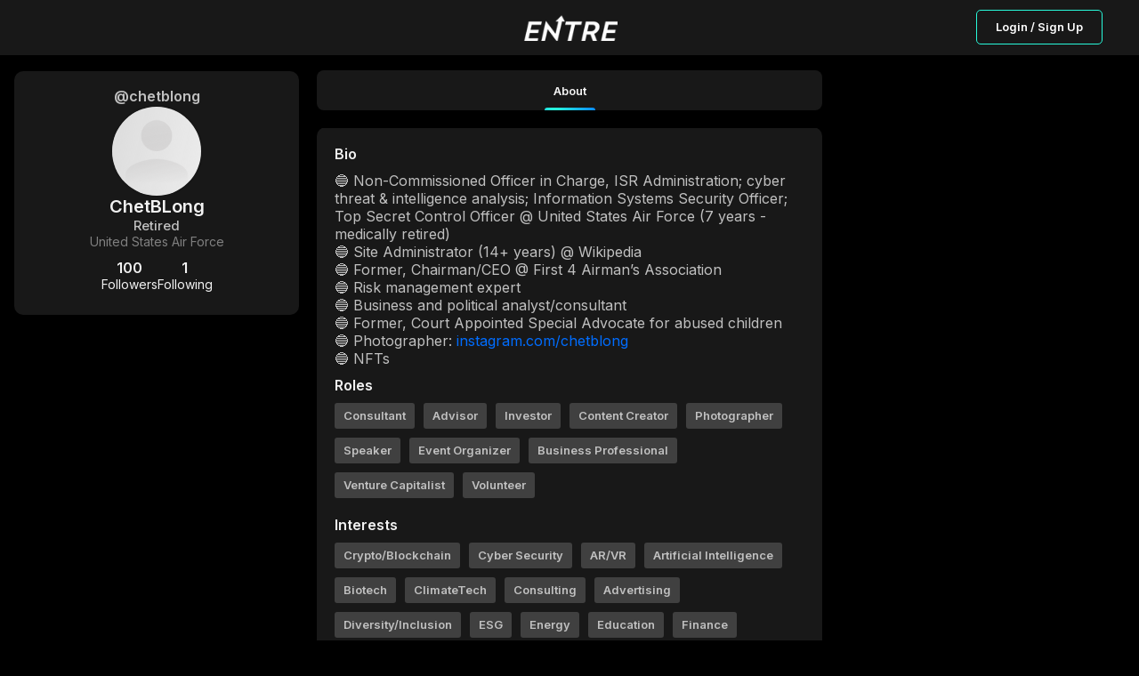

--- FILE ---
content_type: text/html; charset=utf-8
request_url: https://joinentre.com/profile/chetblong
body_size: 5809
content:
<!DOCTYPE html><html lang="en" class="dark"><head><meta charSet="utf-8"/><meta name="facebook-domain-verification" content="p53rw3w2sk5ou2cyq8tl38wt2lb517"/><link rel="stylesheet" type="text/css" charSet="UTF-8" href="https://cdnjs.cloudflare.com/ajax/libs/slick-carousel/1.6.0/slick.min.css"/><link rel="stylesheet" type="text/css" href="https://cdnjs.cloudflare.com/ajax/libs/slick-carousel/1.6.0/slick-theme.min.css"/><script src="https://kit.fontawesome.com/1346718fb0.js" crossorigin="anonymous" async=""></script><meta name="viewport" content="width=device-width, initial-scale=1, maximum-scale=1"/><link rel="apple-touch-icon" href="/apple-touch-icon.png"/><meta name="apple-mobile-web-app-title" content="Entre App"/><meta name="apple-mobile-web-app-capable" content="yes"/><link rel="manifest" href="/manifest.json"/><meta name="twitter:card" content="summary"/><meta name="twitter:site" content="@joinentre"/><meta name="twitter:creator" content="@joinentre"/><meta property="og:locale" content="en_US"/><meta property="og:site_name" content="Entre"/><meta name="keywords" content="Entrepreneur, Entrepreneur Network, Entrepreneur Community, Startup network, startup community, Creator Economy, Creator Community, Freelancers, Venture Capitalists, Angel Investors, Start a business, How to start a business, Startup jobs, Startup events, Cofounder, Find a cofounder, Find a mentor, Find an Investor, meet entrepreneurs, host virtual event, host virtual meeting, entrepreneur events, tech events, entrepreneurship, find gigs, freelancing jobs, online business"/><title>ChetBLong | Joinentre</title><meta name="robots" content="index,follow"/><meta name="description" content="🔵 Non-Commissioned Officer in Charge, ISR Administration; cyber threat &amp; intelligence analysis; Information Systems Security Officer; Top Secret Control Officer @ United States Air Force (7 years - medically retired) 
🔵 Site Administrator (14+ years) @ Wikipedia 
🔵 Former, Chairman/CEO @ First 4 Airman’s Association
🔵 Risk management expert 
🔵 Business and political analyst/consultant 
🔵 Former, Court Appointed Special Advocate for abused children 
🔵 Photographer: instagram.com/chetblong 
🔵 NFTs"/><meta property="og:title" content="ChetBLong  Retired  United States Air Force"/><meta property="og:description" content="🔵 Non-Commissioned Officer in Charge, ISR Administration; cyber threat &amp; intelligence analysis; Information Systems Security Officer; Top Secret Control Officer @ United States Air Force (7 years - medically retired) 
🔵 Site Administrator (14+ years) @ Wikipedia 
🔵 Former, Chairman/CEO @ First 4 Airman’s Association
🔵 Risk management expert 
🔵 Business and political analyst/consultant 
🔵 Former, Court Appointed Special Advocate for abused children 
🔵 Photographer: instagram.com/chetblong 
🔵 NFTs"/><meta property="og:url" content="https://joinentre.com/profile/chetblong"/><meta property="og:type" content="profile"/><meta property="profile:username" content="chetblong"/><meta property="og:image" content="https://joinentre.com/api/convert-img?url=https://deso.joinentre.com/api/v0/get-single-profile-picture/BC1YLfjraH6FPjSXB62iro2CrsotqHH8jeCDGLgmp5AnrhZmf91wapA"/><meta property="og:image:alt" content="ChetBLong&#x27;s profile picture"/><meta name="next-head-count" content="26"/><script async="" src="https://js.sparkloop.app/team_e4983b1d3bf0.js" data-sparkloop="true"></script><script>
                !function(e,t,n,s,u,a){e.twq||(s=e.twq=function(){s.exe?s.exe.apply(s,arguments):s.queue.push(arguments);
                },s.version='1.1',s.queue=[],u=t.createElement(n),u.async=!0,u.src='//static.ads-twitter.com/uwt.js',
                a=t.getElementsByTagName(n)[0],a.parentNode.insertBefore(u,a))}(window,document,'script');
                // Insert Twitter Pixel ID and Standard Event data below
                twq('config','o7qv4');
                twq('track','PageView');
          </script><script async="" src="https://www.googletagmanager.com/gtag/js?id=G-SWD7H3G953"></script><script>
        _linkedin_partner_id = "2037122";
        window._linkedin_data_partner_ids = window._linkedin_data_partner_ids || [];
        window._linkedin_data_partner_ids.push(_linkedin_partner_id);
        (function(l) {
          if (!l){window.lintrk = function(a,b){window.lintrk.q.push([a,b])};
          window.lintrk.q=[]}
          var s = document.getElementsByTagName("script")[0];
          var b = document.createElement("script");
          b.type = "text/javascript";b.async = true;
          b.src = "https://snap.licdn.com/li.lms-analytics/insight.min.js";
          s.parentNode.insertBefore(b, s);})(window.lintrk);</script><noscript><img height="1" width="1" style="display:none;" alt="" src="https://px.ads.linkedin.com/collect/?pid=2037122&fmt=gif" /></noscript><script> !function(f,b,e,v,n,t,s)
  {if(f.fbq)return;n=f.fbq=function(){n.callMethod?
  n.callMethod.apply(n,arguments):n.queue.push(arguments)};
  if(!f._fbq)f._fbq=n;n.push=n;n.loaded=!0;n.version='2.0';
  n.queue=[];t=b.createElement(e);t.async=!0;
  t.src=v;s=b.getElementsByTagName(e)[0];
  s.parentNode.insertBefore(t,s)}(window, document,'script',
  'https://connect.facebook.net/en_US/fbevents.js');
  fbq('init', '957528994585230');
  fbq('track', 'PageView');</script><noscript><img height="1" width="1" style="display:none"
              src="https://www.facebook.com/tr?id=957528994585230&ev=PageView&noscript=1" /></noscript><script>(function() {
                var ta = document.createElement('script'); ta.type = 'text/javascript'; ta.async = true;
                ta.src = 'https://analytics.tiktok.com/i18n/pixel/sdk.js?sdkid=BTMFSHORQH54JI5R8DPG';
                var s = document.getElementsByTagName('script')[0];
                s.parentNode.insertBefore(ta, s);
              })();</script><script>
            window.dataLayer = window.dataLayer || [];
            function gtag(){dataLayer.push(arguments);}
            gtag('js', new Date());
            gtag('config', 'G-SWD7H3G953', {
              page_path: window.location.pathname,
            });
          </script><link rel="stylesheet" data-href="https://fonts.googleapis.com/css?family=Roboto:300,400,500,700&amp;display=swap"/><link rel="preload" href="/_next/static/css/66093310d2062fa8.css" as="style"/><link rel="stylesheet" href="/_next/static/css/66093310d2062fa8.css" data-n-g=""/><link rel="preload" href="/_next/static/css/65aa3619a1925c9d.css" as="style"/><link rel="stylesheet" href="/_next/static/css/65aa3619a1925c9d.css" data-n-p=""/><link rel="preload" href="/_next/static/css/a1503bea1004e63b.css" as="style"/><link rel="stylesheet" href="/_next/static/css/a1503bea1004e63b.css" data-n-p=""/><link rel="preload" href="/_next/static/css/7546ee79cb898ad5.css" as="style"/><link rel="stylesheet" href="/_next/static/css/7546ee79cb898ad5.css" data-n-p=""/><link rel="preload" href="/_next/static/css/7032176a0df9ac36.css" as="style"/><link rel="stylesheet" href="/_next/static/css/7032176a0df9ac36.css" data-n-p=""/><link rel="preload" href="/_next/static/css/3aeaa1fa9dcff53a.css" as="style"/><link rel="stylesheet" href="/_next/static/css/3aeaa1fa9dcff53a.css" data-n-p=""/><link rel="preload" href="/_next/static/css/ae40d3c3eacd85ac.css" as="style"/><link rel="stylesheet" href="/_next/static/css/ae40d3c3eacd85ac.css" data-n-p=""/><link rel="preload" href="/_next/static/css/de6331b0483d5f35.css" as="style"/><link rel="stylesheet" href="/_next/static/css/de6331b0483d5f35.css" data-n-p=""/><link rel="preload" href="/_next/static/css/83fdf7f49268d5c7.css" as="style"/><link rel="stylesheet" href="/_next/static/css/83fdf7f49268d5c7.css" data-n-p=""/><noscript data-n-css=""></noscript><script defer="" nomodule="" src="/_next/static/chunks/polyfills-c67a75d1b6f99dc8.js"></script><script src="/_next/static/chunks/webpack-0c87edc1fbfd40b4.js" defer=""></script><script src="/_next/static/chunks/framework-93b89dc25365d5c7.js" defer=""></script><script src="/_next/static/chunks/main-b9f458476d8d5ab1.js" defer=""></script><script src="/_next/static/chunks/pages/_app-b22564a9f1f5232f.js" defer=""></script><script src="/_next/static/chunks/00768e8d-c4a9fca9c2cf4864.js" defer=""></script><script src="/_next/static/chunks/d59bccd2-b275f8168dcb46c0.js" defer=""></script><script src="/_next/static/chunks/036eccdb-f80766599481ff2b.js" defer=""></script><script src="/_next/static/chunks/9413-87478647701820c4.js" defer=""></script><script src="/_next/static/chunks/9500-7e0a77a204892aa5.js" defer=""></script><script src="/_next/static/chunks/2006-047a01738901d60e.js" defer=""></script><script src="/_next/static/chunks/7844-5f62021408155070.js" defer=""></script><script src="/_next/static/chunks/4420-c74653dbfe8383c8.js" defer=""></script><script src="/_next/static/chunks/1174-a9a87ec9e98ddc6f.js" defer=""></script><script src="/_next/static/chunks/6819-6a1bfc211dd06220.js" defer=""></script><script src="/_next/static/chunks/2755-e5f84327dd0571e1.js" defer=""></script><script src="/_next/static/chunks/9066-57a63f5771608513.js" defer=""></script><script src="/_next/static/chunks/6548-bfd54941e488df8a.js" defer=""></script><script src="/_next/static/chunks/5493-8bde7c0339c05c60.js" defer=""></script><script src="/_next/static/chunks/9038-ad447503eeb61571.js" defer=""></script><script src="/_next/static/chunks/6627-efd9803a3b4f221c.js" defer=""></script><script src="/_next/static/chunks/9764-4ae8bee93df81555.js" defer=""></script><script src="/_next/static/chunks/9327-751518b7a0ba7882.js" defer=""></script><script src="/_next/static/chunks/3948-4f071a486f277092.js" defer=""></script><script src="/_next/static/chunks/pages/profile/%5Bid%5D-f7364dade46efb3f.js" defer=""></script><script src="/_next/static/tri_w_AFA_jiWxQfqxufh/_buildManifest.js" defer=""></script><script src="/_next/static/tri_w_AFA_jiWxQfqxufh/_ssgManifest.js" defer=""></script><link rel="stylesheet" href="https://fonts.googleapis.com/css?family=Roboto:300,400,500,700&display=swap"/></head><body><div id="__next" data-reactroot=""><style data-emotion-css="11yesnt-SkeletonTheme">.css-11yesnt-SkeletonTheme .react-loading-skeleton{background-color:#D9D9D9;background-image:linear-gradient( 90deg,#D9D9D9,#E9E9E9,#D9D9D9 );}</style><div class="css-11yesnt-SkeletonTheme"><div><div class="NoSessionNav_nav__QReA5"><div class="NoSessionNav_nav__wrapper__jC5Kh"><div class="NoSessionNav_logo__7Dgmp"><span style="box-sizing:border-box;display:inline-block;overflow:hidden;width:initial;height:initial;background:none;opacity:1;border:0;margin:0;padding:0;position:relative;max-width:100%"><span style="box-sizing:border-box;display:block;width:initial;height:initial;background:none;opacity:1;border:0;margin:0;padding:0;max-width:100%"><img style="display:block;max-width:100%;width:initial;height:initial;background:none;opacity:1;border:0;margin:0;padding:0" alt="" aria-hidden="true" src="data:image/svg+xml,%3csvg%20xmlns=%27http://www.w3.org/2000/svg%27%20version=%271.1%27%20width=%27108%27%20height=%2730%27/%3e"/></span><img alt="entre" src="[data-uri]" decoding="async" data-nimg="intrinsic" style="position:absolute;top:0;left:0;bottom:0;right:0;box-sizing:border-box;padding:0;border:none;margin:auto;display:block;width:0;height:0;min-width:100%;max-width:100%;min-height:100%;max-height:100%"/><noscript><img alt="entre" srcSet="/_next/image?url=%2Flogo_dark.png&amp;w=128&amp;q=75 1x, /_next/image?url=%2Flogo_dark.png&amp;w=256&amp;q=75 2x" src="/_next/image?url=%2Flogo_dark.png&amp;w=256&amp;q=75" decoding="async" data-nimg="intrinsic" style="position:absolute;top:0;left:0;bottom:0;right:0;box-sizing:border-box;padding:0;border:none;margin:auto;display:block;width:0;height:0;min-width:100%;max-width:100%;min-height:100%;max-height:100%" loading="lazy"/></noscript></span></div><div class="NoSessionNav_nav__btn__tkLTV"><button type="button" class="NewButton_button__coF_j NewButton_secondary__XiHSy NewButton_small__YrFc1">Login / Sign Up</button></div></div></div></div><div style="height:80px;background:#000"></div><div class="ThreeColumns_layout__OKEyD ThreeColumns_sideResponsive__rT7DS ThreeColumns_collapseLeft__42nOM"><div class="ThreeColumns_PageHeader__n8ekj ThreeColumns_collapseLeft__42nOM"><header class="PageHeader_mainHeader__eQlhe"><div class="PageHeader_tabs__nPvZJ PageHeader_tabsfeed__2R_Im" id="feedTabHeader"><button class="PageHeader_section__btFKY PageHeader_active__AE0Zh" type="button"><p class="PageHeader_title__hSkqY">About</p><span class="PageHeader_spanClass__CUndE"></span></button></div></header></div><div class="ThreeColumns_sidebars__LHXbh ThreeColumns_collapseLeft__42nOM" id="sidebar"><div class="ThreeColumns_left__EQqxI ThreeColumns_collapse__8k1aw"><div style="display:flex;flex-direction:column;gap:20px"><div class="ProfileSiderbar_sidebar__wIuS7"><div class="ProfileSiderbar_contentWrapper__In8Kl"><h6 class="ProfileSiderbar_userName__4w4Eh">@chetblong</h6><button type="button"><div class="ProfileSiderbar_userImage__CQ43Y"><div class="EntreAvatar_AvatarWrapper__4VrlI" style="height:100%;width:100%"><img class="EntreAvatar_Avatar__et3id" src="https://deso.joinentre.com/api/v0/get-single-profile-picture/BC1YLfjraH6FPjSXB62iro2CrsotqHH8jeCDGLgmp5AnrhZmf91wapA" alt="ChetBLong"/><div class="EntreAvatar_badgeWrapper__mc4c4"></div></div></div></button><div class="ProfileSiderbar_userDetailList__42iM9"><p class="ProfileSiderbar_userFullName__TlS65">ChetBLong</p><div class="ProfileSiderbar_userData__34Emy"><p class="ProfileSiderbar_userTitle__n1ncg">Retired</p><p class="ProfileSiderbar_userCompany__YOk6h">United States Air Force</p></div><div class="ProfileSiderbar_userFollowContainer__2grro"><div style="position:relative"><div class="ProfileSiderbar_userFollowers__wehvK"><span>100</span><p> <!-- -->Followers</p></div></div><div style="position:relative"><div class="ProfileSiderbar_userFollowers__wehvK"><span>1</span><p> <!-- -->Following</p></div></div></div></div></div></div></div></div><div class="ThreeColumns_right__zIyPw"></div></div><main class="ThreeColumns_center__9fuLr" id="feedCenter"><div class="OneColumnLayout_layout__a_6OS OneColumnLayout_noAuth__ZBRM3"><main class="OneColumnLayout_content__VKZxr"><div class="AboutDetails_Card__iC2Mt"><div><h4 class="AboutDetails_header__rTJ1e">Bio</h4><div class="AboutDetails_bio__box__uWMeO"><span><p>🔵 Non-Commissioned Officer in Charge, ISR Administration; cyber threat &amp; intelligence analysis; Information Systems Security Officer; Top Secret Control Officer @ United States Air Force (7 years - medically retired) <!-- -->
<!-- -->🔵 Site Administrator (14+ years) @ Wikipedia <!-- -->
<!-- -->🔵 Former, Chairman/CEO @ First 4 Airman’s Association<!-- -->
<!-- -->🔵 Risk management expert <!-- -->
<!-- -->🔵 Business and political analyst/consultant <!-- -->
<!-- -->🔵 Former, Court Appointed Special Advocate for abused children <!-- -->
<!-- -->🔵 Photographer: <a href="https://instagram.com/chetblong" class="linkified" target="_blank">instagram.com/chetblong</a> <!-- -->
<!-- -->🔵 NFTs</p></span></div></div><div class="AboutDetails_userData__N5Bvt"><h4 class="AboutDetails_header__rTJ1e">Roles</h4><div class="AboutDetails_userData__box__lHKZc"><span class="AboutDetails_userData__badge__iH35n">Consultant</span><span class="AboutDetails_userData__badge__iH35n">Advisor</span><span class="AboutDetails_userData__badge__iH35n">Investor</span><span class="AboutDetails_userData__badge__iH35n">Content Creator</span><span class="AboutDetails_userData__badge__iH35n">Photographer</span><span class="AboutDetails_userData__badge__iH35n">Speaker</span><span class="AboutDetails_userData__badge__iH35n">Event Organizer</span><span class="AboutDetails_userData__badge__iH35n">Business Professional</span><span class="AboutDetails_userData__badge__iH35n">Venture Capitalist</span><span class="AboutDetails_userData__badge__iH35n">Volunteer</span></div></div><div class="AboutDetails_userData__N5Bvt"><h4 class="AboutDetails_header__rTJ1e">Interests</h4><div class="AboutDetails_userData__box__lHKZc"><span class="AboutDetails_userData__badge__iH35n">Crypto/Blockchain</span><span class="AboutDetails_userData__badge__iH35n">Cyber Security</span><span class="AboutDetails_userData__badge__iH35n">AR/VR</span><span class="AboutDetails_userData__badge__iH35n">Artificial Intelligence</span><span class="AboutDetails_userData__badge__iH35n">Biotech</span><span class="AboutDetails_userData__badge__iH35n">ClimateTech</span><span class="AboutDetails_userData__badge__iH35n">Consulting</span><span class="AboutDetails_userData__badge__iH35n">Advertising</span><span class="AboutDetails_userData__badge__iH35n">Diversity/Inclusion</span><span class="AboutDetails_userData__badge__iH35n">ESG</span><span class="AboutDetails_userData__badge__iH35n">Energy</span><span class="AboutDetails_userData__badge__iH35n">Education</span><span class="AboutDetails_userData__badge__iH35n">Finance</span><span class="AboutDetails_userData__badge__iH35n">Investing</span><span class="AboutDetails_userData__badge__iH35n">Marketing</span><span class="AboutDetails_userData__badge__iH35n">MedTech</span><span class="AboutDetails_userData__badge__iH35n">News</span><span class="AboutDetails_userData__badge__iH35n">Non-profit</span><span class="AboutDetails_userData__badge__iH35n">Oil/Gas</span><span class="AboutDetails_userData__badge__iH35n">Photography</span><span class="AboutDetails_userData__badge__iH35n">Project Management</span><span class="AboutDetails_userData__badge__iH35n">Real Estate</span><span class="AboutDetails_userData__badge__iH35n">Social Impact</span><span class="AboutDetails_userData__badge__iH35n">Stocks</span><span class="AboutDetails_userData__badge__iH35n">Space</span><span class="AboutDetails_userData__badge__iH35n">Sustainability</span><span class="AboutDetails_userData__badge__iH35n">Technology</span><span class="AboutDetails_userData__badge__iH35n">Travel</span><span class="AboutDetails_userData__badge__iH35n">Venture Capital</span></div></div><div class="AboutDetails_userData__N5Bvt"><h4 class="AboutDetails_header__rTJ1e">Looking For</h4><div class="AboutDetails_userData__box__lHKZc"><span class="AboutDetails_userData__badge__iH35n">Meet new people</span><span class="AboutDetails_userData__badge__iH35n">Meet new people</span></div></div></div></main></div></main></div></div><div class="Toastify"></div></div><script id="__NEXT_DATA__" type="application/json">{"props":{"pageProps":{"AuthUser":{"id":null,"claims":{},"email":null,"emailVerified":false,"phoneNumber":null,"displayName":null,"photoURL":null,"clientInitialized":false,"_token":null},"user":null,"resolvedUrl":"/profile/chetblong","loadById":false,"profileData":{"__typename":"users","id":"BC1YLfjraH6FPjSXB62iro2CrsotqHH8jeCDGLgmp5AnrhZmf91wapA","industry":["Crypto/Blockchain","Cyber Security","AR/VR","Artificial Intelligence","Biotech","ClimateTech","Consulting","Advertising","Diversity/Inclusion","ESG","Energy","Education","Finance","Investing","Marketing","MedTech","News","Non-profit","Oil/Gas","Photography","Project Management","Real Estate","Social Impact","Stocks","Space","Sustainability","Technology","Travel","Venture Capital"],"isdmopen":true,"ispro":false,"username":"chetblong","titlename":"Retired","title":["Consultant","Advisor","Investor","Content Creator","Photographer","Speaker","Event Organizer","Business Professional","Venture Capitalist","Volunteer"],"city":"Sedona","state":"AZ","lookingfor":["Meet new people","Meet new people"],"fullname":"ChetBLong","followerscount":100,"followingscount":1,"company":"United States Air Force","country":"USA","club":false,"canmessage":true,"follows_me":false,"followed":false,"avatar":"https://deso.joinentre.com/api/v0/get-single-profile-picture/BC1YLfjraH6FPjSXB62iro2CrsotqHH8jeCDGLgmp5AnrhZmf91wapA","points":137,"bio":"🔵 Non-Commissioned Officer in Charge, ISR Administration; cyber threat \u0026 intelligence analysis; Information Systems Security Officer; Top Secret Control Officer @ United States Air Force (7 years - medically retired) \n🔵 Site Administrator (14+ years) @ Wikipedia \n🔵 Former, Chairman/CEO @ First 4 Airman’s Association\n🔵 Risk management expert \n🔵 Business and political analyst/consultant \n🔵 Former, Court Appointed Special Advocate for abused children \n🔵 Photographer: instagram.com/chetblong \n🔵 NFTs","fullName":"ChetBLong","titleName":"Retired"},"AuthUserSerialized":"{\"id\":null,\"claims\":{},\"email\":null,\"emailVerified\":false,\"phoneNumber\":null,\"displayName\":null,\"photoURL\":null,\"clientInitialized\":false,\"_token\":null}","_sentryTraceData":"c4642b738ea44522969e06eafc1c840f-8a6098893ebdec8a-0","_sentryBaggage":"sentry-environment=stable,sentry-release=tri_w_AFA_jiWxQfqxufh,sentry-public_key=f8cc728246e64acca8b2b35448b44838,sentry-trace_id=c4642b738ea44522969e06eafc1c840f,sentry-sample_rate=0.02,sentry-transaction=%2Fprofile%2F%5Bid%5D,sentry-sampled=false"},"__N_SSP":true},"page":"/profile/[id]","query":{"id":"chetblong"},"buildId":"tri_w_AFA_jiWxQfqxufh","isFallback":false,"gssp":true,"scriptLoader":[]}</script><script defer src="https://static.cloudflareinsights.com/beacon.min.js/vcd15cbe7772f49c399c6a5babf22c1241717689176015" integrity="sha512-ZpsOmlRQV6y907TI0dKBHq9Md29nnaEIPlkf84rnaERnq6zvWvPUqr2ft8M1aS28oN72PdrCzSjY4U6VaAw1EQ==" data-cf-beacon='{"version":"2024.11.0","token":"1c91e26b698c4dc99873449813b10f01","r":1,"server_timing":{"name":{"cfCacheStatus":true,"cfEdge":true,"cfExtPri":true,"cfL4":true,"cfOrigin":true,"cfSpeedBrain":true},"location_startswith":null}}' crossorigin="anonymous"></script>
</body></html>

--- FILE ---
content_type: application/javascript; charset=UTF-8
request_url: https://joinentre.com/_next/static/chunks/9500-7e0a77a204892aa5.js
body_size: 27811
content:
(self.webpackChunk_N_E=self.webpackChunk_N_E||[]).push([[9500],{73814:function(e,t,n){"use strict";n.d(t,{Z:function(){return u}});var r=n(67294),o=n(6431);function u(e){const t=(0,r.useRef)(null),n=(0,r.useRef)(null);return n.current&&n.current.update(e),(0,r.useEffect)((()=>(n.current=new(0,o.cW)({...e,ref:t}),()=>{n.current=null})),[]),r.createElement("div",{ref:t})}},58363:function(e,t){"use strict";t.Z=function(e,t){if(e&&t){var n=Array.isArray(t)?t:t.split(","),r=e.name||"",o=(e.type||"").toLowerCase(),u=o.replace(/\/.*$/,"");return n.some((function(e){var t=e.trim().toLowerCase();return"."===t.charAt(0)?r.toLowerCase().endsWith(t):t.endsWith("/*")?u===t.replace(/\/.*$/,""):o===t}))}return!0}},58875:function(e,t,n){var r;!function(){"use strict";var o=!("undefined"===typeof window||!window.document||!window.document.createElement),u={canUseDOM:o,canUseWorkers:"undefined"!==typeof Worker,canUseEventListeners:o&&!(!window.addEventListener&&!window.attachEvent),canUseViewport:o&&!!window.screen};void 0===(r=function(){return u}.call(t,n,t,e))||(e.exports=r)}()},32512:function(e,t,n){"use strict";n.d(t,{uI:function(){return ce}});var r=n(67294),o=n(45697),u=n.n(o),i=n(97582),a=new Map([["aac","audio/aac"],["abw","application/x-abiword"],["arc","application/x-freearc"],["avif","image/avif"],["avi","video/x-msvideo"],["azw","application/vnd.amazon.ebook"],["bin","application/octet-stream"],["bmp","image/bmp"],["bz","application/x-bzip"],["bz2","application/x-bzip2"],["cda","application/x-cdf"],["csh","application/x-csh"],["css","text/css"],["csv","text/csv"],["doc","application/msword"],["docx","application/vnd.openxmlformats-officedocument.wordprocessingml.document"],["eot","application/vnd.ms-fontobject"],["epub","application/epub+zip"],["gz","application/gzip"],["gif","image/gif"],["htm","text/html"],["html","text/html"],["ico","image/vnd.microsoft.icon"],["ics","text/calendar"],["jar","application/java-archive"],["jpeg","image/jpeg"],["jpg","image/jpeg"],["js","text/javascript"],["json","application/json"],["jsonld","application/ld+json"],["mid","audio/midi"],["midi","audio/midi"],["mjs","text/javascript"],["mp3","audio/mpeg"],["mp4","video/mp4"],["mpeg","video/mpeg"],["mpkg","application/vnd.apple.installer+xml"],["odp","application/vnd.oasis.opendocument.presentation"],["ods","application/vnd.oasis.opendocument.spreadsheet"],["odt","application/vnd.oasis.opendocument.text"],["oga","audio/ogg"],["ogv","video/ogg"],["ogx","application/ogg"],["opus","audio/opus"],["otf","font/otf"],["png","image/png"],["pdf","application/pdf"],["php","application/x-httpd-php"],["ppt","application/vnd.ms-powerpoint"],["pptx","application/vnd.openxmlformats-officedocument.presentationml.presentation"],["rar","application/vnd.rar"],["rtf","application/rtf"],["sh","application/x-sh"],["svg","image/svg+xml"],["swf","application/x-shockwave-flash"],["tar","application/x-tar"],["tif","image/tiff"],["tiff","image/tiff"],["ts","video/mp2t"],["ttf","font/ttf"],["txt","text/plain"],["vsd","application/vnd.visio"],["wav","audio/wav"],["weba","audio/webm"],["webm","video/webm"],["webp","image/webp"],["woff","font/woff"],["woff2","font/woff2"],["xhtml","application/xhtml+xml"],["xls","application/vnd.ms-excel"],["xlsx","application/vnd.openxmlformats-officedocument.spreadsheetml.sheet"],["xml","application/xml"],["xul","application/vnd.mozilla.xul+xml"],["zip","application/zip"],["7z","application/x-7z-compressed"],["mkv","video/x-matroska"],["mov","video/quicktime"],["msg","application/vnd.ms-outlook"]]);function s(e,t){var n=function(e){var t=e.name;if(t&&-1!==t.lastIndexOf(".")&&!e.type){var n=t.split(".").pop().toLowerCase(),r=a.get(n);r&&Object.defineProperty(e,"type",{value:r,writable:!1,configurable:!1,enumerable:!0})}return e}(e);if("string"!==typeof n.path){var r=e.webkitRelativePath;Object.defineProperty(n,"path",{value:"string"===typeof t?t:"string"===typeof r&&r.length>0?r:e.name,writable:!1,configurable:!1,enumerable:!0})}return n}var l=[".DS_Store","Thumbs.db"];function c(e){return"object"===typeof e&&null!==e}function f(e){return v(e.target.files).map((function(e){return s(e)}))}function p(e){return(0,i.__awaiter)(this,void 0,void 0,(function(){return(0,i.__generator)(this,(function(t){switch(t.label){case 0:return[4,Promise.all(e.map((function(e){return e.getFile()})))];case 1:return[2,t.sent().map((function(e){return s(e)}))]}}))}))}function d(e,t){return(0,i.__awaiter)(this,void 0,void 0,(function(){var n;return(0,i.__generator)(this,(function(r){switch(r.label){case 0:return null===e?[2,[]]:e.items?(n=v(e.items).filter((function(e){return"file"===e.kind})),"drop"!==t?[2,n]:[4,Promise.all(n.map(m))]):[3,2];case 1:return[2,g(h(r.sent()))];case 2:return[2,g(v(e.files).map((function(e){return s(e)})))]}}))}))}function g(e){return e.filter((function(e){return-1===l.indexOf(e.name)}))}function v(e){if(null===e)return[];for(var t=[],n=0;n<e.length;n++){var r=e[n];t.push(r)}return t}function m(e){if("function"!==typeof e.webkitGetAsEntry)return y(e);var t=e.webkitGetAsEntry();return t&&t.isDirectory?E(t):y(e)}function h(e){return e.reduce((function(e,t){return(0,i.__spread)(e,Array.isArray(t)?h(t):[t])}),[])}function y(e){var t=e.getAsFile();if(!t)return Promise.reject(e+" is not a File");var n=s(t);return Promise.resolve(n)}function b(e){return(0,i.__awaiter)(this,void 0,void 0,(function(){return(0,i.__generator)(this,(function(t){return[2,e.isDirectory?E(e):O(e)]}))}))}function E(e){var t=e.createReader();return new Promise((function(e,n){var r=[];!function o(){var u=this;t.readEntries((function(t){return(0,i.__awaiter)(u,void 0,void 0,(function(){var u,a,s;return(0,i.__generator)(this,(function(i){switch(i.label){case 0:if(t.length)return[3,5];i.label=1;case 1:return i.trys.push([1,3,,4]),[4,Promise.all(r)];case 2:return u=i.sent(),e(u),[3,4];case 3:return a=i.sent(),n(a),[3,4];case 4:return[3,6];case 5:s=Promise.all(t.map(b)),r.push(s),o(),i.label=6;case 6:return[2]}}))}))}),(function(e){n(e)}))}()}))}function O(e){return(0,i.__awaiter)(this,void 0,void 0,(function(){return(0,i.__generator)(this,(function(t){return[2,new Promise((function(t,n){e.file((function(n){var r=s(n,e.fullPath);t(r)}),(function(e){n(e)}))}))]}))}))}var C=n(58363);function A(e,t){var n=Object.keys(e);if(Object.getOwnPropertySymbols){var r=Object.getOwnPropertySymbols(e);t&&(r=r.filter((function(t){return Object.getOwnPropertyDescriptor(e,t).enumerable}))),n.push.apply(n,r)}return n}function F(e){for(var t=1;t<arguments.length;t++){var n=null!=arguments[t]?arguments[t]:{};t%2?A(Object(n),!0).forEach((function(t){S(e,t,n[t])})):Object.getOwnPropertyDescriptors?Object.defineProperties(e,Object.getOwnPropertyDescriptors(n)):A(Object(n)).forEach((function(t){Object.defineProperty(e,t,Object.getOwnPropertyDescriptor(n,t))}))}return e}function S(e,t,n){return t in e?Object.defineProperty(e,t,{value:n,enumerable:!0,configurable:!0,writable:!0}):e[t]=n,e}function w(e,t){return function(e){if(Array.isArray(e))return e}(e)||function(e,t){var n=null==e?null:"undefined"!==typeof Symbol&&e[Symbol.iterator]||e["@@iterator"];if(null==n)return;var r,o,u=[],i=!0,a=!1;try{for(n=n.call(e);!(i=(r=n.next()).done)&&(u.push(r.value),!t||u.length!==t);i=!0);}catch(s){a=!0,o=s}finally{try{i||null==n.return||n.return()}finally{if(a)throw o}}return u}(e,t)||function(e,t){if(!e)return;if("string"===typeof e)return D(e,t);var n=Object.prototype.toString.call(e).slice(8,-1);"Object"===n&&e.constructor&&(n=e.constructor.name);if("Map"===n||"Set"===n)return Array.from(e);if("Arguments"===n||/^(?:Ui|I)nt(?:8|16|32)(?:Clamped)?Array$/.test(n))return D(e,t)}(e,t)||function(){throw new TypeError("Invalid attempt to destructure non-iterable instance.\nIn order to be iterable, non-array objects must have a [Symbol.iterator]() method.")}()}function D(e,t){(null==t||t>e.length)&&(t=e.length);for(var n=0,r=new Array(t);n<t;n++)r[n]=e[n];return r}var j="file-invalid-type",x="file-too-large",P="file-too-small",_="too-many-files",T=function(e){e=Array.isArray(e)&&1===e.length?e[0]:e;var t=Array.isArray(e)?"one of ".concat(e.join(", ")):e;return{code:j,message:"File type must be ".concat(t)}},R=function(e){return{code:x,message:"File is larger than ".concat(e," ").concat(1===e?"byte":"bytes")}},B=function(e){return{code:P,message:"File is smaller than ".concat(e," ").concat(1===e?"byte":"bytes")}},k={code:_,message:"Too many files"};function N(e,t){var n="application/x-moz-file"===e.type||(0,C.Z)(e,t);return[n,n?null:T(t)]}function M(e,t,n){if(L(e.size))if(L(t)&&L(n)){if(e.size>n)return[!1,R(n)];if(e.size<t)return[!1,B(t)]}else{if(L(t)&&e.size<t)return[!1,B(t)];if(L(n)&&e.size>n)return[!1,R(n)]}return[!0,null]}function L(e){return void 0!==e&&null!==e}function I(e){var t=e.files,n=e.accept,r=e.minSize,o=e.maxSize,u=e.multiple,i=e.maxFiles;return!(!u&&t.length>1||u&&i>=1&&t.length>i)&&t.every((function(e){var t=w(N(e,n),1)[0],u=w(M(e,r,o),1)[0];return t&&u}))}function U(e){return"function"===typeof e.isPropagationStopped?e.isPropagationStopped():"undefined"!==typeof e.cancelBubble&&e.cancelBubble}function q(e){return e.dataTransfer?Array.prototype.some.call(e.dataTransfer.types,(function(e){return"Files"===e||"application/x-moz-file"===e})):!!e.target&&!!e.target.files}function H(e){e.preventDefault()}function W(e){return-1!==e.indexOf("MSIE")||-1!==e.indexOf("Trident/")}function z(e){return-1!==e.indexOf("Edge/")}function Z(){var e=arguments.length>0&&void 0!==arguments[0]?arguments[0]:window.navigator.userAgent;return W(e)||z(e)}function K(){for(var e=arguments.length,t=new Array(e),n=0;n<e;n++)t[n]=arguments[n];return function(e){for(var n=arguments.length,r=new Array(n>1?n-1:0),o=1;o<n;o++)r[o-1]=arguments[o];return t.some((function(t){return!U(e)&&t&&t.apply(void 0,[e].concat(r)),U(e)}))}}function V(){return"showOpenFilePicker"in window}function $(e){return e="string"===typeof e?e.split(","):e,[{description:"everything",accept:Array.isArray(e)?e.filter((function(e){return"audio/*"===e||"video/*"===e||"image/*"===e||"text/*"===e||/\w+\/[-+.\w]+/g.test(e)})).reduce((function(e,t){return F(F({},e),{},S({},t,[]))}),{}):{}}]}var Q=["children"],Y=["open"],G=["refKey","role","onKeyDown","onFocus","onBlur","onClick","onDragEnter","onDragOver","onDragLeave","onDrop"],J=["refKey","onChange","onClick"];function X(e){return function(e){if(Array.isArray(e))return ne(e)}(e)||function(e){if("undefined"!==typeof Symbol&&null!=e[Symbol.iterator]||null!=e["@@iterator"])return Array.from(e)}(e)||te(e)||function(){throw new TypeError("Invalid attempt to spread non-iterable instance.\nIn order to be iterable, non-array objects must have a [Symbol.iterator]() method.")}()}function ee(e,t){return function(e){if(Array.isArray(e))return e}(e)||function(e,t){var n=null==e?null:"undefined"!==typeof Symbol&&e[Symbol.iterator]||e["@@iterator"];if(null==n)return;var r,o,u=[],i=!0,a=!1;try{for(n=n.call(e);!(i=(r=n.next()).done)&&(u.push(r.value),!t||u.length!==t);i=!0);}catch(s){a=!0,o=s}finally{try{i||null==n.return||n.return()}finally{if(a)throw o}}return u}(e,t)||te(e,t)||function(){throw new TypeError("Invalid attempt to destructure non-iterable instance.\nIn order to be iterable, non-array objects must have a [Symbol.iterator]() method.")}()}function te(e,t){if(e){if("string"===typeof e)return ne(e,t);var n=Object.prototype.toString.call(e).slice(8,-1);return"Object"===n&&e.constructor&&(n=e.constructor.name),"Map"===n||"Set"===n?Array.from(e):"Arguments"===n||/^(?:Ui|I)nt(?:8|16|32)(?:Clamped)?Array$/.test(n)?ne(e,t):void 0}}function ne(e,t){(null==t||t>e.length)&&(t=e.length);for(var n=0,r=new Array(t);n<t;n++)r[n]=e[n];return r}function re(e,t){var n=Object.keys(e);if(Object.getOwnPropertySymbols){var r=Object.getOwnPropertySymbols(e);t&&(r=r.filter((function(t){return Object.getOwnPropertyDescriptor(e,t).enumerable}))),n.push.apply(n,r)}return n}function oe(e){for(var t=1;t<arguments.length;t++){var n=null!=arguments[t]?arguments[t]:{};t%2?re(Object(n),!0).forEach((function(t){ue(e,t,n[t])})):Object.getOwnPropertyDescriptors?Object.defineProperties(e,Object.getOwnPropertyDescriptors(n)):re(Object(n)).forEach((function(t){Object.defineProperty(e,t,Object.getOwnPropertyDescriptor(n,t))}))}return e}function ue(e,t,n){return t in e?Object.defineProperty(e,t,{value:n,enumerable:!0,configurable:!0,writable:!0}):e[t]=n,e}function ie(e,t){if(null==e)return{};var n,r,o=function(e,t){if(null==e)return{};var n,r,o={},u=Object.keys(e);for(r=0;r<u.length;r++)n=u[r],t.indexOf(n)>=0||(o[n]=e[n]);return o}(e,t);if(Object.getOwnPropertySymbols){var u=Object.getOwnPropertySymbols(e);for(r=0;r<u.length;r++)n=u[r],t.indexOf(n)>=0||Object.prototype.propertyIsEnumerable.call(e,n)&&(o[n]=e[n])}return o}var ae=(0,r.forwardRef)((function(e,t){var n=e.children,o=ce(ie(e,Q)),u=o.open,i=ie(o,Y);return(0,r.useImperativeHandle)(t,(function(){return{open:u}}),[u]),r.createElement(r.Fragment,null,n(oe(oe({},i),{},{open:u})))}));ae.displayName="Dropzone";var se={disabled:!1,getFilesFromEvent:function(e){return(0,i.__awaiter)(this,void 0,void 0,(function(){return(0,i.__generator)(this,(function(t){return c(e)&&c(e.dataTransfer)?[2,d(e.dataTransfer,e.type)]:function(e){return c(e)&&c(e.target)}(e)?[2,f(e)]:Array.isArray(e)&&e.every((function(e){return"getFile"in e&&"function"===typeof e.getFile}))?[2,p(e)]:[2,[]]}))}))},maxSize:1/0,minSize:0,multiple:!0,maxFiles:0,preventDropOnDocument:!0,noClick:!1,noKeyboard:!1,noDrag:!1,noDragEventsBubbling:!1,validator:null,useFsAccessApi:!1};ae.defaultProps=se,ae.propTypes={children:u().func,accept:u().oneOfType([u().string,u().arrayOf(u().string)]),multiple:u().bool,preventDropOnDocument:u().bool,noClick:u().bool,noKeyboard:u().bool,noDrag:u().bool,noDragEventsBubbling:u().bool,minSize:u().number,maxSize:u().number,maxFiles:u().number,disabled:u().bool,getFilesFromEvent:u().func,onFileDialogCancel:u().func,onFileDialogOpen:u().func,useFsAccessApi:u().bool,onDragEnter:u().func,onDragLeave:u().func,onDragOver:u().func,onDrop:u().func,onDropAccepted:u().func,onDropRejected:u().func,validator:u().func};var le={isFocused:!1,isFileDialogActive:!1,isDragActive:!1,isDragAccept:!1,isDragReject:!1,draggedFiles:[],acceptedFiles:[],fileRejections:[]};function ce(){var e=arguments.length>0&&void 0!==arguments[0]?arguments[0]:{},t=oe(oe({},se),e),n=t.accept,o=t.disabled,u=t.getFilesFromEvent,i=t.maxSize,a=t.minSize,s=t.multiple,l=t.maxFiles,c=t.onDragEnter,f=t.onDragLeave,p=t.onDragOver,d=t.onDrop,g=t.onDropAccepted,v=t.onDropRejected,m=t.onFileDialogCancel,h=t.onFileDialogOpen,y=t.useFsAccessApi,b=t.preventDropOnDocument,E=t.noClick,O=t.noKeyboard,C=t.noDrag,A=t.noDragEventsBubbling,F=t.validator,S=(0,r.useMemo)((function(){return"function"===typeof h?h:pe}),[h]),w=(0,r.useMemo)((function(){return"function"===typeof m?m:pe}),[m]),D=(0,r.useRef)(null),j=(0,r.useRef)(null),x=(0,r.useReducer)(fe,le),P=ee(x,2),_=P[0],T=P[1],R=_.isFocused,B=_.isFileDialogActive,L=_.draggedFiles,W=function(){B&&setTimeout((function(){j.current&&(j.current.files.length||(T({type:"closeDialog"}),w()))}),300)};(0,r.useEffect)((function(){return y&&V()?function(){}:(window.addEventListener("focus",W,!1),function(){window.removeEventListener("focus",W,!1)})}),[j,B,w,y]);var z=(0,r.useRef)([]),Q=function(e){D.current&&D.current.contains(e.target)||(e.preventDefault(),z.current=[])};(0,r.useEffect)((function(){return b&&(document.addEventListener("dragover",H,!1),document.addEventListener("drop",Q,!1)),function(){b&&(document.removeEventListener("dragover",H),document.removeEventListener("drop",Q))}}),[D,b]);var Y=(0,r.useCallback)((function(e){e.preventDefault(),e.persist(),Ee(e),z.current=[].concat(X(z.current),[e.target]),q(e)&&Promise.resolve(u(e)).then((function(t){U(e)&&!A||(T({draggedFiles:t,isDragActive:!0,type:"setDraggedFiles"}),c&&c(e))}))}),[u,c,A]),te=(0,r.useCallback)((function(e){e.preventDefault(),e.persist(),Ee(e);var t=q(e);if(t&&e.dataTransfer)try{e.dataTransfer.dropEffect="copy"}catch(n){}return t&&p&&p(e),!1}),[p,A]),ne=(0,r.useCallback)((function(e){e.preventDefault(),e.persist(),Ee(e);var t=z.current.filter((function(e){return D.current&&D.current.contains(e)})),n=t.indexOf(e.target);-1!==n&&t.splice(n,1),z.current=t,t.length>0||(T({isDragActive:!1,type:"setDraggedFiles",draggedFiles:[]}),q(e)&&f&&f(e))}),[D,f,A]),re=(0,r.useCallback)((function(e,t){var r=[],o=[];e.forEach((function(e){var t=ee(N(e,n),2),u=t[0],s=t[1],l=ee(M(e,a,i),2),c=l[0],f=l[1],p=F?F(e):null;if(u&&c&&!p)r.push(e);else{var d=[s,f];p&&(d=d.concat(p)),o.push({file:e,errors:d.filter((function(e){return e}))})}})),(!s&&r.length>1||s&&l>=1&&r.length>l)&&(r.forEach((function(e){o.push({file:e,errors:[k]})})),r.splice(0)),T({acceptedFiles:r,fileRejections:o,type:"setFiles"}),d&&d(r,o,t),o.length>0&&v&&v(o,t),r.length>0&&g&&g(r,t)}),[T,s,n,a,i,l,d,g,v,F]),ae=(0,r.useCallback)((function(e){e.preventDefault(),e.persist(),Ee(e),z.current=[],q(e)&&Promise.resolve(u(e)).then((function(t){U(e)&&!A||re(t,e)})),T({type:"reset"})}),[u,re,A]),ce=(0,r.useCallback)((function(){if(y&&V()){T({type:"openDialog"}),S();var e={multiple:s,types:$(n)};window.showOpenFilePicker(e).then((function(e){return u(e)})).then((function(e){return re(e,null)})).catch((function(e){return w(e)})).finally((function(){return T({type:"closeDialog"})}))}else j.current&&(T({type:"openDialog"}),S(),j.current.value=null,j.current.click())}),[T,S,w,y,re,n,s]),de=(0,r.useCallback)((function(e){D.current&&D.current.isEqualNode(e.target)&&(32!==e.keyCode&&13!==e.keyCode||(e.preventDefault(),ce()))}),[D,j,ce]),ge=(0,r.useCallback)((function(){T({type:"focus"})}),[]),ve=(0,r.useCallback)((function(){T({type:"blur"})}),[]),me=(0,r.useCallback)((function(){E||(Z()?setTimeout(ce,0):ce())}),[j,E,ce]),he=function(e){return o?null:e},ye=function(e){return O?null:he(e)},be=function(e){return C?null:he(e)},Ee=function(e){A&&e.stopPropagation()},Oe=(0,r.useMemo)((function(){return function(){var e=arguments.length>0&&void 0!==arguments[0]?arguments[0]:{},t=e.refKey,n=void 0===t?"ref":t,r=e.role,u=e.onKeyDown,i=e.onFocus,a=e.onBlur,s=e.onClick,l=e.onDragEnter,c=e.onDragOver,f=e.onDragLeave,p=e.onDrop,d=ie(e,G);return oe(oe(ue({onKeyDown:ye(K(u,de)),onFocus:ye(K(i,ge)),onBlur:ye(K(a,ve)),onClick:he(K(s,me)),onDragEnter:be(K(l,Y)),onDragOver:be(K(c,te)),onDragLeave:be(K(f,ne)),onDrop:be(K(p,ae)),role:"string"===typeof r&&""!==r?r:"button"},n,D),o||O?{}:{tabIndex:0}),d)}}),[D,de,ge,ve,me,Y,te,ne,ae,O,C,o]),Ce=(0,r.useCallback)((function(e){e.stopPropagation()}),[]),Ae=(0,r.useMemo)((function(){return function(){var e=arguments.length>0&&void 0!==arguments[0]?arguments[0]:{},t=e.refKey,r=void 0===t?"ref":t,o=e.onChange,u=e.onClick,i=ie(e,J),a=ue({accept:n,multiple:s,type:"file",style:{display:"none"},onChange:he(K(o,ae)),onClick:he(K(u,Ce)),autoComplete:"off",tabIndex:-1},r,j);return oe(oe({},a),i)}}),[j,n,s,ae,o]),Fe=L.length,Se=Fe>0&&I({files:L,accept:n,minSize:a,maxSize:i,multiple:s,maxFiles:l}),we=Fe>0&&!Se;return oe(oe({},_),{},{isDragAccept:Se,isDragReject:we,isFocused:R&&!o,getRootProps:Oe,getInputProps:Ae,rootRef:D,inputRef:j,open:he(ce)})}function fe(e,t){switch(t.type){case"focus":return oe(oe({},e),{},{isFocused:!0});case"blur":return oe(oe({},e),{},{isFocused:!1});case"openDialog":return oe(oe({},le),{},{isFileDialogActive:!0});case"closeDialog":return oe(oe({},e),{},{isFileDialogActive:!1});case"setDraggedFiles":var n=t.isDragActive,r=t.draggedFiles;return oe(oe({},e),{},{draggedFiles:r,isDragActive:n});case"setFiles":return oe(oe({},e),{},{acceptedFiles:t.acceptedFiles,fileRejections:t.fileRejections});case"reset":return oe({},le);default:return e}}function pe(){}},46871:function(e,t,n){"use strict";function r(){var e=this.constructor.getDerivedStateFromProps(this.props,this.state);null!==e&&void 0!==e&&this.setState(e)}function o(e){this.setState(function(t){var n=this.constructor.getDerivedStateFromProps(e,t);return null!==n&&void 0!==n?n:null}.bind(this))}function u(e,t){try{var n=this.props,r=this.state;this.props=e,this.state=t,this.__reactInternalSnapshotFlag=!0,this.__reactInternalSnapshot=this.getSnapshotBeforeUpdate(n,r)}finally{this.props=n,this.state=r}}function i(e){var t=e.prototype;if(!t||!t.isReactComponent)throw new Error("Can only polyfill class components");if("function"!==typeof e.getDerivedStateFromProps&&"function"!==typeof t.getSnapshotBeforeUpdate)return e;var n=null,i=null,a=null;if("function"===typeof t.componentWillMount?n="componentWillMount":"function"===typeof t.UNSAFE_componentWillMount&&(n="UNSAFE_componentWillMount"),"function"===typeof t.componentWillReceiveProps?i="componentWillReceiveProps":"function"===typeof t.UNSAFE_componentWillReceiveProps&&(i="UNSAFE_componentWillReceiveProps"),"function"===typeof t.componentWillUpdate?a="componentWillUpdate":"function"===typeof t.UNSAFE_componentWillUpdate&&(a="UNSAFE_componentWillUpdate"),null!==n||null!==i||null!==a){var s=e.displayName||e.name,l="function"===typeof e.getDerivedStateFromProps?"getDerivedStateFromProps()":"getSnapshotBeforeUpdate()";throw Error("Unsafe legacy lifecycles will not be called for components using new component APIs.\n\n"+s+" uses "+l+" but also contains the following legacy lifecycles:"+(null!==n?"\n  "+n:"")+(null!==i?"\n  "+i:"")+(null!==a?"\n  "+a:"")+"\n\nThe above lifecycles should be removed. Learn more about this warning here:\nhttps://fb.me/react-async-component-lifecycle-hooks")}if("function"===typeof e.getDerivedStateFromProps&&(t.componentWillMount=r,t.componentWillReceiveProps=o),"function"===typeof t.getSnapshotBeforeUpdate){if("function"!==typeof t.componentDidUpdate)throw new Error("Cannot polyfill getSnapshotBeforeUpdate() for components that do not define componentDidUpdate() on the prototype");t.componentWillUpdate=u;var c=t.componentDidUpdate;t.componentDidUpdate=function(e,t,n){var r=this.__reactInternalSnapshotFlag?this.__reactInternalSnapshot:n;c.call(this,e,t,r)}}return e}n.r(t),n.d(t,{polyfill:function(){return i}}),r.__suppressDeprecationWarning=!0,o.__suppressDeprecationWarning=!0,u.__suppressDeprecationWarning=!0},88540:function(e,t,n){"use strict";function r(e){return function(e){if(Array.isArray(e)){for(var t=0,n=new Array(e.length);t<e.length;t++)n[t]=e[t];return n}}(e)||function(e){if(Symbol.iterator in Object(e)||"[object Arguments]"===Object.prototype.toString.call(e))return Array.from(e)}(e)||function(){throw new TypeError("Invalid attempt to spread non-iterable instance")}()}function o(){return o=Object.assign||function(e){for(var t=1;t<arguments.length;t++){var n=arguments[t];for(var r in n)Object.prototype.hasOwnProperty.call(n,r)&&(e[r]=n[r])}return e},o.apply(this,arguments)}function u(e,t){for(var n=0;n<t.length;n++){var r=t[n];r.enumerable=r.enumerable||!1,r.configurable=!0,"value"in r&&(r.writable=!0),Object.defineProperty(e,r.key,r)}}function i(e){if(void 0===e)throw new ReferenceError("this hasn't been initialised - super() hasn't been called");return e}function a(e,t){return a=Object.setPrototypeOf||function(e,t){return e.__proto__=t,e},a(e,t)}function s(e){return s="function"===typeof Symbol&&"symbol"===typeof Symbol.iterator?function(e){return typeof e}:function(e){return e&&"function"===typeof Symbol&&e.constructor===Symbol&&e!==Symbol.prototype?"symbol":typeof e},s(e)}function l(e){return l="function"===typeof Symbol&&"symbol"===s(Symbol.iterator)?function(e){return s(e)}:function(e){return e&&"function"===typeof Symbol&&e.constructor===Symbol&&e!==Symbol.prototype?"symbol":s(e)},l(e)}function c(e,t){return!t||"object"!==l(t)&&"function"!==typeof t?i(e):t}function f(e){return f=Object.setPrototypeOf?Object.getPrototypeOf:function(e){return e.__proto__||Object.getPrototypeOf(e)},f(e)}function p(e,t,n){return t in e?Object.defineProperty(e,t,{value:n,enumerable:!0,configurable:!0,writable:!0}):e[t]=n,e}n.d(t,{p:function(){return ze},r:function(){return He}});var d=n(67294),g=n(41143),v=n.n(g);function m(e,t){return function(e){if(Array.isArray(e))return e}(e)||function(e,t){var n=[],r=!0,o=!1,u=void 0;try{for(var i,a=e[Symbol.iterator]();!(r=(i=a.next()).done)&&(n.push(i.value),!t||n.length!==t);r=!0);}catch(s){o=!0,u=s}finally{try{r||null==a.return||a.return()}finally{if(o)throw u}}return n}(e,t)||function(){throw new TypeError("Invalid attempt to destructure non-iterable instance")}()}function h(e,t){if(null==e)return{};var n,r,o=function(e,t){if(null==e)return{};var n,r,o={},u=Object.keys(e);for(r=0;r<u.length;r++)n=u[r],t.indexOf(n)>=0||(o[n]=e[n]);return o}(e,t);if(Object.getOwnPropertySymbols){var u=Object.getOwnPropertySymbols(e);for(r=0;r<u.length;r++)n=u[r],t.indexOf(n)>=0||Object.prototype.propertyIsEnumerable.call(e,n)&&(o[n]=e[n])}return o}var y=n(4942),b=n(41451),E=function(e){return e===Object(e)?Object.keys(e):[]},O=function(e){return e===Object(e)?Object.values(e):[]};function C(e,t){var n=Object.assign({},e);return S(e)&&S(t)&&E(t).forEach((function(r){S(t[r])&&r in e?n[r]=C(e[r],t[r]):Object.assign(n,(0,y.Z)({},r,t[r]))})),n}var A=function(e){for(var t=arguments.length,n=new Array(t>1?t-1:0),r=1;r<t;r++)n[r-1]=arguments[r];return n.reduce((function(e,t){return C(e,t)}),e)},F=function(e,t){var n=Object.assign({},e);if(t)for(var r=0;r<t.length;r++)delete n[t[r]];return n},S=function(e){return e===Object(e)&&!(e instanceof Date)&&!Array.isArray(e)},w=function(e){return(e||[]).filter(Boolean)},D=function(e){return"&"===e[0]},j=function(e){return!D(e)},x=function(e){return e.replace(/-(\w)/g,(function(e,t){return t.toUpperCase()}))},P=function(e){for(var t=arguments.length>1&&void 0!==arguments[1]?arguments[1]:[],n=E(e),r={},o=0,u=n.length;o<u;o+=1){var i=n[o],a="[object Object]"!==Object.prototype.toString.call(e[i])||":"===i[0]||"@"===i[0]||t.indexOf(i)>=0;a&&(r[i]=e[i])}return r},_=function(e,t){for(var n=t.map(x),r=E(e),o={},u=0,i=r.length;u<i;u+=1){var a=r[u];(t.indexOf(a)>=0||n.indexOf(x(a))>=0)&&(o[a]=e[a])}return o},T=function e(t,n){for(var r=A.apply(void 0,[{},F(t,n)].concat((0,b.Z)(O(_(t,n))))),o=E(r).filter(D),u=0,i=o.length;u<i;u+=1){var a=o[u],s=e(r[a],n);n.indexOf(a)>=0?(delete r[a],r=A({},r,s)):r[a]=s}return r};function R(e,t){var n=Object.keys(e);if(Object.getOwnPropertySymbols){var r=Object.getOwnPropertySymbols(e);t&&(r=r.filter((function(t){return Object.getOwnPropertyDescriptor(e,t).enumerable}))),n.push.apply(n,r)}return n}function B(e){for(var t=1;t<arguments.length;t++){var n=null!=arguments[t]?arguments[t]:{};t%2?R(Object(n),!0).forEach((function(t){(0,y.Z)(e,t,n[t])})):Object.getOwnPropertyDescriptors?Object.defineProperties(e,Object.getOwnPropertyDescriptors(n)):R(Object(n)).forEach((function(t){Object.defineProperty(e,t,Object.getOwnPropertyDescriptor(n,t))}))}return e}var k=["animationName"],N=function(e){var t=e.style,n=e.className;return B(B({},t?{style:P(t,k)}:{}),n?{className:n}:{})},M=(0,d.createContext)(N),L=(M.Provider,function(e){if(!e)return[];if("string"===typeof e)return[e];if(!Array.isArray(e)){var t=e;return E(e).reduce((function(e,n){return e.concat(t[n]?[n]:[])}),[])}return e}),I={},U=function(e){return function(t,n){var r,o=n||I;e.memoize=e.memoize||new WeakMap,e.memoize.has(o)?r=e.memoize.get(o):(r={},e.memoize.set(o,r));var u=L(t).join(" ");return u in r?r[u]:r[u]=e(t||[],n)}};function q(e,t){var n=Object.keys(e);if(Object.getOwnPropertySymbols){var r=Object.getOwnPropertySymbols(e);t&&(r=r.filter((function(t){return Object.getOwnPropertyDescriptor(e,t).enumerable}))),n.push.apply(n,r)}return n}function H(e){for(var t=1;t<arguments.length;t++){var n=null!=arguments[t]?arguments[t]:{};t%2?q(Object(n),!0).forEach((function(t){(0,y.Z)(e,t,n[t])})):Object.getOwnPropertyDescriptors?Object.defineProperties(e,Object.getOwnPropertyDescriptors(n)):q(Object(n)).forEach((function(t){Object.defineProperty(e,t,Object.getOwnPropertyDescriptor(n,t))}))}return e}var W=function(e){var t=e&&E(e)[0];return t&&t.split("__")[0].split("--")[0]},z=function(e,t,n){if(e){var r=e.split(" ")[0],o=[].concat((0,b.Z)(0===t.length?n.map((function(e){return"".concat(r,"--").concat(e.substring(1))})):[]),(0,b.Z)(t.map((function(e){return"".concat(r,"__").concat(e)}))));return 0===t.length?[e].concat((0,b.Z)(o)):o}};var Z=function e(t){var n=t.style,r=t.className,o=t.classNames,u=arguments.length>1&&void 0!==arguments[1]?arguments[1]:N,i=r||W(o)||(null===n||void 0===n?void 0:n.className),a="function"===typeof n?n:U((function(t,r){var a=L(t);v()(Array.isArray(a),"First parameter must be a string, an array of strings, a plain object with boolean values, or a falsy value."),v()(!r||S(r),"Optional second parameter must be a plain object.");var s=a.filter(D),l=a.filter(j),c=l.length>0?function(e){return O(_(e,l))}:function(e){return[e]},f=function(){var e=arguments.length>0&&void 0!==arguments[0]?arguments[0]:{};return c(T(e,s))},p=z(i,l,s);return e(H(H(H({},(n||r)&&{style:A.apply(void 0,[{}].concat((0,b.Z)(f(r)),(0,b.Z)(f(n))))}),p&&{className:p.join(" ")}),o&&{classNames:o}),u)})),s=H({},"function"===typeof n?n:{style:n}),l=(0,b.Z)(new Set([].concat((0,b.Z)(s.className?s.className.split(" "):[]),(0,b.Z)(i?i.split(" "):[])))),c=o?w(l.map((function(e){return o[e]}))):l,f=u(H(H({},s),c.length>0?{className:c.join(" ")}:{}));return Object.assign(a,f),a},K=function(e,t,n){var r=t.style,o=t.className,u=t.classNames,i=(0,d.useContext)(M);return(0,d.useMemo)((function(){return Z({style:r,className:o,classNames:u},i)}),[r,o,u,i])(n,e)},V=K;function $(e,t){var n=Object.keys(e);if(Object.getOwnPropertySymbols){var r=Object.getOwnPropertySymbols(e);t&&(r=r.filter((function(t){return Object.getOwnPropertyDescriptor(e,t).enumerable}))),n.push.apply(n,r)}return n}function Q(e){for(var t=1;t<arguments.length;t++){var n=null!=arguments[t]?arguments[t]:{};t%2?$(Object(n),!0).forEach((function(t){(0,y.Z)(e,t,n[t])})):Object.getOwnPropertyDescriptors?Object.defineProperties(e,Object.getOwnPropertyDescriptors(n)):$(Object(n)).forEach((function(t){Object.defineProperty(e,t,Object.getOwnPropertyDescriptor(n,t))}))}return e}var Y=function(){for(var e=arguments.length,t=new Array(e),n=0;n<e;n++)t[n]=arguments[n];return t.reduce((function(e,t){return Q(Q(Q({},e),"function"===typeof t?t:{}),{},{style:Q(Q({},e.style),"function"===typeof t?t.style:t)})}),{})},G=n(45697),J=n.n(G),X=n(73935),ee=function(e){return e.replace(/[-[\]{}()*+?.,\\^$|#\s]/g,"\\$&")},te="__id__",ne="__display__",re=function(e,t){v()("id"===t||"display"===t,'Second arg must be either "id" or "display", got: "'.concat(t,'"'));var n=e.indexOf(ne),r=e.indexOf(te);return n<0&&(n=null),r<0&&(r=null),v()(null!==n||null!==r,"The markup '".concat(e,"' does not contain either of the placeholders '__id__' or '__display__'")),null!==n&&null!==r?"id"===t&&r<=n||"display"===t&&n<=r?0:1:0},oe=function(e){var t=/^\/(.+)\/(\w+)?$/;return new RegExp(e.map((function(e){var n=m(t.exec(e.toString()),3),r=n[1],o=n[2];return v()(!o,"RegExp flags are not supported. Change /".concat(r,"/").concat(o," into /").concat(r,"/")),"(".concat(r,")")})).join("|"),"g")},ue=function(e){var t=0;return e.indexOf("__id__")>=0&&t++,e.indexOf("__display__")>=0&&t++,t},ie=function(){},ae=function(e,t,n){for(var r,o=arguments.length>3&&void 0!==arguments[3]?arguments[3]:ie,u=oe(t.map((function(e){return e.regex}))),i=2,a=t.map((function(e){var t=e.markup,n=i;return i+=ue(t)+1,n})),s=0,l=0;null!==(r=u.exec(e));){var c=a.find((function(e){return!!r[e]})),f=a.indexOf(c),p=t[f],d=p.markup,g=p.displayTransform,v=c+re(d,"id"),m=c+re(d,"display"),h=r[v],y=g(h,r[m]),b=e.substring(s,r.index);o(b,s,l),l+=b.length,n(r[0],r.index,l,h,y,f,s),l+=y.length,s=u.lastIndex}s<e.length&&o(e.substring(s),s,l)},se=function(e,t){var n="";return ae(e,t,(function(e,t,r,o,u){n+=u}),(function(e){n+=e})),n},le=function(e,t,n){var r,o=arguments.length>3&&void 0!==arguments[3]?arguments[3]:"START";if("number"!==typeof n)return n;var u=function(e,t,o){void 0===r&&o+e.length>=n&&(r=t+n-o)},i=function(e,t,u,i,a,s,l){void 0===r&&u+a.length>n&&(r="NULL"===o?null:t+("END"===o?e.length:0))};return ae(e,t,i,u),void 0===r?e.length:r},ce=function(e,t,n,r){return e.substring(0,t)+r+e.substring(n)},fe=function(e,t,n){var r=n,o=!1;if(ae(e,t,(function(e,t,u,i,a,s,l){u<=n&&u+a.length>n&&(r=u,o=!0)})),o)return r},pe=function(e,t){var n=[];return ae(e,t,(function(e,t,r,o,u,i,a){n.push({id:o,display:u,childIndex:i,index:t,plainTextIndex:r})})),n},de=function(e,t){return"".concat(e,"-").concat(t)},ge=function(e){return Object.values(e).reduce((function(e,t){return e+t.results.length}),0)},ve=function(e){var t=ee(e),n=e[e.indexOf(ne)+ne.length],r=e[e.indexOf(te)+te.length];return new RegExp(t.replace(ne,"([^".concat(ee(n||""),"]+?)")).replace(te,"([^".concat(ee(r||""),"]+?)")))},me=function(e){return d.Children.toArray(e).map((function(e){var t=e.props,n=t.markup,r=t.regex,o=t.displayTransform;return{markup:n,regex:r?he(r,n):ve(n),displayTransform:o||function(e,t){return t||e}}}))},he=function(e,t){var n=new RegExp(e.toString()+"|").exec("").length-1,r=ue(t);return v()(n===r,"Number of capturing groups in RegExp ".concat(e.toString()," (").concat(n,") does not match the number of placeholders in the markup '").concat(t,"' (").concat(r,")")),e},ye=[{base:"A",letters:/(&#65;|&#9398;|&#65313;|&#192;|&#193;|&#194;|&#7846;|&#7844;|&#7850;|&#7848;|&#195;|&#256;|&#258;|&#7856;|&#7854;|&#7860;|&#7858;|&#550;|&#480;|&#196;|&#478;|&#7842;|&#197;|&#506;|&#461;|&#512;|&#514;|&#7840;|&#7852;|&#7862;|&#7680;|&#260;|&#570;|&#11375;|[\u0041\u24B6\uFF21\u00C0\u00C1\u00C2\u1EA6\u1EA4\u1EAA\u1EA8\u00C3\u0100\u0102\u1EB0\u1EAE\u1EB4\u1EB2\u0226\u01E0\u00C4\u01DE\u1EA2\u00C5\u01FA\u01CD\u0200\u0202\u1EA0\u1EAC\u1EB6\u1E00\u0104\u023A\u2C6F])/g},{base:"AA",letters:/(&#42802;|[\uA732])/g},{base:"AE",letters:/(&#198;|&#508;|&#482;|[\u00C6\u01FC\u01E2])/g},{base:"AO",letters:/(&#42804;|[\uA734])/g},{base:"AU",letters:/(&#42806;|[\uA736])/g},{base:"AV",letters:/(&#42808;|&#42810;|[\uA738\uA73A])/g},{base:"AY",letters:/(&#42812;|[\uA73C])/g},{base:"B",letters:/(&#66;|&#9399;|&#65314;|&#7682;|&#7684;|&#7686;|&#579;|&#386;|&#385;|[\u0042\u24B7\uFF22\u1E02\u1E04\u1E06\u0243\u0182\u0181])/g},{base:"C",letters:/(&#67;|&#9400;|&#65315;|&#262;|&#264;|&#266;|&#268;|&#199;|&#7688;|&#391;|&#571;|&#42814;|[\u0043\u24B8\uFF23\u0106\u0108\u010A\u010C\u00C7\u1E08\u0187\u023B\uA73E])/g},{base:"D",letters:/(&#68;|&#9401;|&#65316;|&#7690;|&#270;|&#7692;|&#7696;|&#7698;|&#7694;|&#272;|&#395;|&#394;|&#393;|&#42873;|&#208;|[\u0044\u24B9\uFF24\u1E0A\u010E\u1E0C\u1E10\u1E12\u1E0E\u0110\u018B\u018A\u0189\uA779\u00D0])/g},{base:"DZ",letters:/(&#497;|&#452;|[\u01F1\u01C4])/g},{base:"Dz",letters:/(&#498;|&#453;|[\u01F2\u01C5])/g},{base:"E",letters:/(&#69;|&#9402;|&#65317;|&#200;|&#201;|&#202;|&#7872;|&#7870;|&#7876;|&#7874;|&#7868;|&#274;|&#7700;|&#7702;|&#276;|&#278;|&#203;|&#7866;|&#282;|&#516;|&#518;|&#7864;|&#7878;|&#552;|&#7708;|&#280;|&#7704;|&#7706;|&#400;|&#398;|[\u0045\u24BA\uFF25\u00C8\u00C9\u00CA\u1EC0\u1EBE\u1EC4\u1EC2\u1EBC\u0112\u1E14\u1E16\u0114\u0116\u00CB\u1EBA\u011A\u0204\u0206\u1EB8\u1EC6\u0228\u1E1C\u0118\u1E18\u1E1A\u0190\u018E])/g},{base:"F",letters:/(&#70;|&#9403;|&#65318;|&#7710;|&#401;|&#42875;|[\u0046\u24BB\uFF26\u1E1E\u0191\uA77B])/g},{base:"G",letters:/(&#71;|&#9404;|&#65319;|&#500;|&#284;|&#7712;|&#286;|&#288;|&#486;|&#290;|&#484;|&#403;|&#42912;|&#42877;|&#42878;|[\u0047\u24BC\uFF27\u01F4\u011C\u1E20\u011E\u0120\u01E6\u0122\u01E4\u0193\uA7A0\uA77D\uA77E])/g},{base:"H",letters:/(&#72;|&#9405;|&#65320;|&#292;|&#7714;|&#7718;|&#542;|&#7716;|&#7720;|&#7722;|&#294;|&#11367;|&#11381;|&#42893;|[\u0048\u24BD\uFF28\u0124\u1E22\u1E26\u021E\u1E24\u1E28\u1E2A\u0126\u2C67\u2C75\uA78D])/g},{base:"I",letters:/(&#73;|&#9406;|&#65321;|&#204;|&#205;|&#206;|&#296;|&#298;|&#300;|&#304;|&#207;|&#7726;|&#7880;|&#463;|&#520;|&#522;|&#7882;|&#302;|&#7724;|&#407;|[\u0049\u24BE\uFF29\u00CC\u00CD\u00CE\u0128\u012A\u012C\u0130\u00CF\u1E2E\u1EC8\u01CF\u0208\u020A\u1ECA\u012E\u1E2C\u0197])/g},{base:"J",letters:/(&#74;|&#9407;|&#65322;|&#308;|&#584;|[\u004A\u24BF\uFF2A\u0134\u0248])/g},{base:"K",letters:/(&#75;|&#9408;|&#65323;|&#7728;|&#488;|&#7730;|&#310;|&#7732;|&#408;|&#11369;|&#42816;|&#42818;|&#42820;|&#42914;|[\u004B\u24C0\uFF2B\u1E30\u01E8\u1E32\u0136\u1E34\u0198\u2C69\uA740\uA742\uA744\uA7A2])/g},{base:"L",letters:/(&#76;|&#9409;|&#65324;|&#319;|&#313;|&#317;|&#7734;|&#7736;|&#315;|&#7740;|&#7738;|&#321;|&#573;|&#11362;|&#11360;|&#42824;|&#42822;|&#42880;|[\u004C\u24C1\uFF2C\u013F\u0139\u013D\u1E36\u1E38\u013B\u1E3C\u1E3A\u0141\u023D\u2C62\u2C60\uA748\uA746\uA780])/g},{base:"LJ",letters:/(&#455;|[\u01C7])/g},{base:"Lj",letters:/(&#456;|[\u01C8])/g},{base:"M",letters:/(&#77;|&#9410;|&#65325;|&#7742;|&#7744;|&#7746;|&#11374;|&#412;|[\u004D\u24C2\uFF2D\u1E3E\u1E40\u1E42\u2C6E\u019C])/g},{base:"N",letters:/(&#78;|&#9411;|&#65326;|&#504;|&#323;|&#209;|&#7748;|&#327;|&#7750;|&#325;|&#7754;|&#7752;|&#544;|&#413;|&#42896;|&#42916;|&#330;|[\u004E\u24C3\uFF2E\u01F8\u0143\u00D1\u1E44\u0147\u1E46\u0145\u1E4A\u1E48\u0220\u019D\uA790\uA7A4\u014A])/g},{base:"NJ",letters:/(&#458;|[\u01CA])/g},{base:"Nj",letters:/(&#459;|[\u01CB])/g},{base:"O",letters:/(&#79;|&#9412;|&#65327;|&#210;|&#211;|&#212;|&#7890;|&#7888;|&#7894;|&#7892;|&#213;|&#7756;|&#556;|&#7758;|&#332;|&#7760;|&#7762;|&#334;|&#558;|&#560;|&#214;|&#554;|&#7886;|&#336;|&#465;|&#524;|&#526;|&#416;|&#7900;|&#7898;|&#7904;|&#7902;|&#7906;|&#7884;|&#7896;|&#490;|&#492;|&#216;|&#510;|&#390;|&#415;|&#42826;|&#42828;|[\u004F\u24C4\uFF2F\u00D2\u00D3\u00D4\u1ED2\u1ED0\u1ED6\u1ED4\u00D5\u1E4C\u022C\u1E4E\u014C\u1E50\u1E52\u014E\u022E\u0230\u00D6\u022A\u1ECE\u0150\u01D1\u020C\u020E\u01A0\u1EDC\u1EDA\u1EE0\u1EDE\u1EE2\u1ECC\u1ED8\u01EA\u01EC\u00D8\u01FE\u0186\u019F\uA74A\uA74C])/g},{base:"OE",letters:/(&#338;|[\u0152])/g},{base:"OI",letters:/(&#418;|[\u01A2])/g},{base:"OO",letters:/(&#42830;|[\uA74E])/g},{base:"OU",letters:/(&#546;|[\u0222])/g},{base:"P",letters:/(&#80;|&#9413;|&#65328;|&#7764;|&#7766;|&#420;|&#11363;|&#42832;|&#42834;|&#42836;|[\u0050\u24C5\uFF30\u1E54\u1E56\u01A4\u2C63\uA750\uA752\uA754])/g},{base:"Q",letters:/(&#81;|&#9414;|&#65329;|&#42838;|&#42840;|&#586;|[\u0051\u24C6\uFF31\uA756\uA758\u024A])/g},{base:"R",letters:/(&#82;|&#9415;|&#65330;|&#340;|&#7768;|&#344;|&#528;|&#530;|&#7770;|&#7772;|&#342;|&#7774;|&#588;|&#11364;|&#42842;|&#42918;|&#42882;|[\u0052\u24C7\uFF32\u0154\u1E58\u0158\u0210\u0212\u1E5A\u1E5C\u0156\u1E5E\u024C\u2C64\uA75A\uA7A6\uA782])/g},{base:"S",letters:/(&#83;|&#9416;|&#65331;|&#7838;|&#346;|&#7780;|&#348;|&#7776;|&#352;|&#7782;|&#7778;|&#7784;|&#536;|&#350;|&#11390;|&#42920;|&#42884;|[\u0053\u24C8\uFF33\u1E9E\u015A\u1E64\u015C\u1E60\u0160\u1E66\u1E62\u1E68\u0218\u015E\u2C7E\uA7A8\uA784])/g},{base:"T",letters:/(&#84;|&#9417;|&#65332;|&#7786;|&#356;|&#7788;|&#538;|&#354;|&#7792;|&#7790;|&#358;|&#428;|&#430;|&#574;|&#42886;|[\u0054\u24C9\uFF34\u1E6A\u0164\u1E6C\u021A\u0162\u1E70\u1E6E\u0166\u01AC\u01AE\u023E\uA786])/g},{base:"TH",letters:/(&#222;|[\u00DE])/g},{base:"TZ",letters:/(&#42792;|[\uA728])/g},{base:"U",letters:/(&#85;|&#9418;|&#65333;|&#217;|&#218;|&#219;|&#360;|&#7800;|&#362;|&#7802;|&#364;|&#220;|&#475;|&#471;|&#469;|&#473;|&#7910;|&#366;|&#368;|&#467;|&#532;|&#534;|&#431;|&#7914;|&#7912;|&#7918;|&#7916;|&#7920;|&#7908;|&#7794;|&#370;|&#7798;|&#7796;|&#580;|[\u0055\u24CA\uFF35\u00D9\u00DA\u00DB\u0168\u1E78\u016A\u1E7A\u016C\u00DC\u01DB\u01D7\u01D5\u01D9\u1EE6\u016E\u0170\u01D3\u0214\u0216\u01AF\u1EEA\u1EE8\u1EEE\u1EEC\u1EF0\u1EE4\u1E72\u0172\u1E76\u1E74\u0244])/g},{base:"V",letters:/(&#86;|&#9419;|&#65334;|&#7804;|&#7806;|&#434;|&#42846;|&#581;|[\u0056\u24CB\uFF36\u1E7C\u1E7E\u01B2\uA75E\u0245])/g},{base:"VY",letters:/(&#42848;|[\uA760])/g},{base:"W",letters:/(&#87;|&#9420;|&#65335;|&#7808;|&#7810;|&#372;|&#7814;|&#7812;|&#7816;|&#11378;|[\u0057\u24CC\uFF37\u1E80\u1E82\u0174\u1E86\u1E84\u1E88\u2C72])/g},{base:"X",letters:/(&#88;|&#9421;|&#65336;|&#7818;|&#7820;|[\u0058\u24CD\uFF38\u1E8A\u1E8C])/g},{base:"Y",letters:/(&#89;|&#9422;|&#65337;|&#7922;|&#221;|&#374;|&#7928;|&#562;|&#7822;|&#376;|&#7926;|&#7924;|&#435;|&#590;|&#7934;|[\u0059\u24CE\uFF39\u1EF2\u00DD\u0176\u1EF8\u0232\u1E8E\u0178\u1EF6\u1EF4\u01B3\u024E\u1EFE])/g},{base:"Z",letters:/(&#90;|&#9423;|&#65338;|&#377;|&#7824;|&#379;|&#381;|&#7826;|&#7828;|&#437;|&#548;|&#11391;|&#11371;|&#42850;|[\u005A\u24CF\uFF3A\u0179\u1E90\u017B\u017D\u1E92\u1E94\u01B5\u0224\u2C7F\u2C6B\uA762])/g},{base:"a",letters:/(&#97;|&#9424;|&#65345;|&#7834;|&#224;|&#225;|&#226;|&#7847;|&#7845;|&#7851;|&#7849;|&#227;|&#257;|&#259;|&#7857;|&#7855;|&#7861;|&#7859;|&#551;|&#481;|&#228;|&#479;|&#7843;|&#229;|&#507;|&#462;|&#513;|&#515;|&#7841;|&#7853;|&#7863;|&#7681;|&#261;|&#11365;|&#592;|[\u0061\u24D0\uFF41\u1E9A\u00E0\u00E1\u00E2\u1EA7\u1EA5\u1EAB\u1EA9\u00E3\u0101\u0103\u1EB1\u1EAF\u1EB5\u1EB3\u0227\u01E1\u00E4\u01DF\u1EA3\u00E5\u01FB\u01CE\u0201\u0203\u1EA1\u1EAD\u1EB7\u1E01\u0105\u2C65\u0250])/g},{base:"aa",letters:/(&#42803;|[\uA733])/g},{base:"ae",letters:/(&#230;|&#509;|&#483;|[\u00E6\u01FD\u01E3])/g},{base:"ao",letters:/(&#42805;|[\uA735])/g},{base:"au",letters:/(&#42807;|[\uA737])/g},{base:"av",letters:/(&#42809;|&#42811;|[\uA739\uA73B])/g},{base:"ay",letters:/(&#42813;|[\uA73D])/g},{base:"b",letters:/(&#98;|&#9425;|&#65346;|&#7683;|&#7685;|&#7687;|&#384;|&#387;|&#595;|[\u0062\u24D1\uFF42\u1E03\u1E05\u1E07\u0180\u0183\u0253])/g},{base:"c",letters:/(&#99;|&#9426;|&#65347;|&#263;|&#265;|&#267;|&#269;|&#231;|&#7689;|&#392;|&#572;|&#42815;|&#8580;|[\u0063\u24D2\uFF43\u0107\u0109\u010B\u010D\u00E7\u1E09\u0188\u023C\uA73F\u2184])/g},{base:"d",letters:/(&#100;|&#9427;|&#65348;|&#7691;|&#271;|&#7693;|&#7697;|&#7699;|&#7695;|&#273;|&#396;|&#598;|&#599;|&#42874;|&#240;|[\u0064\u24D3\uFF44\u1E0B\u010F\u1E0D\u1E11\u1E13\u1E0F\u0111\u018C\u0256\u0257\uA77A\u00F0])/g},{base:"dz",letters:/(&#499;|&#454;|[\u01F3\u01C6])/g},{base:"e",letters:/(&#101;|&#9428;|&#65349;|&#232;|&#233;|&#234;|&#7873;|&#7871;|&#7877;|&#7875;|&#7869;|&#275;|&#7701;|&#7703;|&#277;|&#279;|&#235;|&#7867;|&#283;|&#517;|&#519;|&#7865;|&#7879;|&#553;|&#7709;|&#281;|&#7705;|&#7707;|&#583;|&#603;|&#477;|[\u0065\u24D4\uFF45\u00E8\u00E9\u00EA\u1EC1\u1EBF\u1EC5\u1EC3\u1EBD\u0113\u1E15\u1E17\u0115\u0117\u00EB\u1EBB\u011B\u0205\u0207\u1EB9\u1EC7\u0229\u1E1D\u0119\u1E19\u1E1B\u0247\u025B\u01DD])/g},{base:"f",letters:/(&#102;|&#9429;|&#65350;|&#7711;|&#402;|&#42876;|[\u0066\u24D5\uFF46\u1E1F\u0192\uA77C])/g},{base:"g",letters:/(&#103;|&#9430;|&#65351;|&#501;|&#285;|&#7713;|&#287;|&#289;|&#487;|&#291;|&#485;|&#608;|&#42913;|&#7545;|&#42879;|[\u0067\u24D6\uFF47\u01F5\u011D\u1E21\u011F\u0121\u01E7\u0123\u01E5\u0260\uA7A1\u1D79\uA77F])/g},{base:"h",letters:/(&#104;|&#9431;|&#65352;|&#293;|&#7715;|&#7719;|&#543;|&#7717;|&#7721;|&#7723;|&#7830;|&#295;|&#11368;|&#11382;|&#613;|[\u0068\u24D7\uFF48\u0125\u1E23\u1E27\u021F\u1E25\u1E29\u1E2B\u1E96\u0127\u2C68\u2C76\u0265])/g},{base:"hv",letters:/(&#405;|[\u0195])/g},{base:"i",letters:/(&#105;|&#9432;|&#65353;|&#236;|&#237;|&#238;|&#297;|&#299;|&#301;|&#239;|&#7727;|&#7881;|&#464;|&#521;|&#523;|&#7883;|&#303;|&#7725;|&#616;|&#305;|[\u0069\u24D8\uFF49\u00EC\u00ED\u00EE\u0129\u012B\u012D\u00EF\u1E2F\u1EC9\u01D0\u0209\u020B\u1ECB\u012F\u1E2D\u0268\u0131])/g},{base:"ij",letters:/(&#307;|[\u0133])/g},{base:"j",letters:/(&#106;|&#9433;|&#65354;|&#309;|&#496;|&#585;|[\u006A\u24D9\uFF4A\u0135\u01F0\u0249])/g},{base:"k",letters:/(&#107;|&#9434;|&#65355;|&#7729;|&#489;|&#7731;|&#311;|&#7733;|&#409;|&#11370;|&#42817;|&#42819;|&#42821;|&#42915;|[\u006B\u24DA\uFF4B\u1E31\u01E9\u1E33\u0137\u1E35\u0199\u2C6A\uA741\uA743\uA745\uA7A3])/g},{base:"l",letters:/(&#108;|&#9435;|&#65356;|&#320;|&#314;|&#318;|&#7735;|&#7737;|&#316;|&#7741;|&#7739;|&#322;|&#410;|&#619;|&#11361;|&#42825;|&#42881;|&#42823;|[\u006C\u24DB\uFF4C\u0140\u013A\u013E\u1E37\u1E39\u013C\u1E3D\u1E3B\u0142\u019A\u026B\u2C61\uA749\uA781\uA747])/g},{base:"lj",letters:/(&#457;|[\u01C9])/g},{base:"m",letters:/(&#109;|&#9436;|&#65357;|&#7743;|&#7745;|&#7747;|&#625;|&#623;|[\u006D\u24DC\uFF4D\u1E3F\u1E41\u1E43\u0271\u026F])/g},{base:"n",letters:/(&#110;|&#9437;|&#65358;|&#505;|&#324;|&#241;|&#7749;|&#328;|&#7751;|&#326;|&#7755;|&#7753;|&#414;|&#626;|&#329;|&#42897;|&#42917;|&#331;|[\u006E\u24DD\uFF4E\u01F9\u0144\u00F1\u1E45\u0148\u1E47\u0146\u1E4B\u1E49\u019E\u0272\u0149\uA791\uA7A5\u014B])/g},{base:"nj",letters:/(&#460;|[\u01CC])/g},{base:"o",letters:/(&#111;|&#9438;|&#65359;|&#242;|&#243;|&#244;|&#7891;|&#7889;|&#7895;|&#7893;|&#245;|&#7757;|&#557;|&#7759;|&#333;|&#7761;|&#7763;|&#335;|&#559;|&#561;|&#246;|&#555;|&#7887;|&#337;|&#466;|&#525;|&#527;|&#417;|&#7901;|&#7899;|&#7905;|&#7903;|&#7907;|&#7885;|&#7897;|&#491;|&#493;|&#248;|&#511;|&#596;|&#42827;|&#42829;|&#629;|[\u006F\u24DE\uFF4F\u00F2\u00F3\u00F4\u1ED3\u1ED1\u1ED7\u1ED5\u00F5\u1E4D\u022D\u1E4F\u014D\u1E51\u1E53\u014F\u022F\u0231\u00F6\u022B\u1ECF\u0151\u01D2\u020D\u020F\u01A1\u1EDD\u1EDB\u1EE1\u1EDF\u1EE3\u1ECD\u1ED9\u01EB\u01ED\u00F8\u01FF\u0254\uA74B\uA74D\u0275])/g},{base:"oe",letters:/(&#339;|[\u0153])/g},{base:"oi",letters:/(&#419;|[\u01A3])/g},{base:"ou",letters:/(&#547;|[\u0223])/g},{base:"oo",letters:/(&#42831;|[\uA74F])/g},{base:"p",letters:/(&#112;|&#9439;|&#65360;|&#7765;|&#7767;|&#421;|&#7549;|&#42833;|&#42835;|&#42837;|[\u0070\u24DF\uFF50\u1E55\u1E57\u01A5\u1D7D\uA751\uA753\uA755])/g},{base:"q",letters:/(&#113;|&#9440;|&#65361;|&#587;|&#42839;|&#42841;|[\u0071\u24E0\uFF51\u024B\uA757\uA759])/g},{base:"r",letters:/(&#114;|&#9441;|&#65362;|&#341;|&#7769;|&#345;|&#529;|&#531;|&#7771;|&#7773;|&#343;|&#7775;|&#589;|&#637;|&#42843;|&#42919;|&#42883;|[\u0072\u24E1\uFF52\u0155\u1E59\u0159\u0211\u0213\u1E5B\u1E5D\u0157\u1E5F\u024D\u027D\uA75B\uA7A7\uA783])/g},{base:"s",letters:/(&#115;|&#9442;|&#65363;|&#347;|&#7781;|&#349;|&#7777;|&#353;|&#7783;|&#7779;|&#7785;|&#537;|&#351;|&#575;|&#42921;|&#42885;|&#7835;|&#383;|[\u0073\u24E2\uFF53\u015B\u1E65\u015D\u1E61\u0161\u1E67\u1E63\u1E69\u0219\u015F\u023F\uA7A9\uA785\u1E9B\u017F])/g},{base:"ss",letters:/(&#223;|[\u00DF])/g},{base:"t",letters:/(&#116;|&#9443;|&#65364;|&#7787;|&#7831;|&#357;|&#7789;|&#539;|&#355;|&#7793;|&#7791;|&#359;|&#429;|&#648;|&#11366;|&#42887;|[\u0074\u24E3\uFF54\u1E6B\u1E97\u0165\u1E6D\u021B\u0163\u1E71\u1E6F\u0167\u01AD\u0288\u2C66\uA787])/g},{base:"th",letters:/(&#254;|[\u00FE])/g},{base:"tz",letters:/(&#42793;|[\uA729])/g},{base:"u",letters:/(&#117;|&#9444;|&#65365;|&#249;|&#250;|&#251;|&#361;|&#7801;|&#363;|&#7803;|&#365;|&#252;|&#476;|&#472;|&#470;|&#474;|&#7911;|&#367;|&#369;|&#468;|&#533;|&#535;|&#432;|&#7915;|&#7913;|&#7919;|&#7917;|&#7921;|&#7909;|&#7795;|&#371;|&#7799;|&#7797;|&#649;|[\u0075\u24E4\uFF55\u00F9\u00FA\u00FB\u0169\u1E79\u016B\u1E7B\u016D\u00FC\u01DC\u01D8\u01D6\u01DA\u1EE7\u016F\u0171\u01D4\u0215\u0217\u01B0\u1EEB\u1EE9\u1EEF\u1EED\u1EF1\u1EE5\u1E73\u0173\u1E77\u1E75\u0289])/g},{base:"v",letters:/(&#118;|&#9445;|&#65366;|&#7805;|&#7807;|&#651;|&#42847;|&#652;|[\u0076\u24E5\uFF56\u1E7D\u1E7F\u028B\uA75F\u028C])/g},{base:"vy",letters:/(&#42849;|[\uA761])/g},{base:"w",letters:/(&#119;|&#9446;|&#65367;|&#7809;|&#7811;|&#373;|&#7815;|&#7813;|&#7832;|&#7817;|&#11379;|[\u0077\u24E6\uFF57\u1E81\u1E83\u0175\u1E87\u1E85\u1E98\u1E89\u2C73])/g},{base:"x",letters:/(&#120;|&#9447;|&#65368;|&#7819;|&#7821;|[\u0078\u24E7\uFF58\u1E8B\u1E8D])/g},{base:"y",letters:/(&#121;|&#9448;|&#65369;|&#7923;|&#253;|&#375;|&#7929;|&#563;|&#7823;|&#255;|&#7927;|&#7833;|&#7925;|&#436;|&#591;|&#7935;|[\u0079\u24E8\uFF59\u1EF3\u00FD\u0177\u1EF9\u0233\u1E8F\u00FF\u1EF7\u1E99\u1EF5\u01B4\u024F\u1EFF])/g},{base:"z",letters:/(&#122;|&#9449;|&#65370;|&#378;|&#7825;|&#380;|&#382;|&#7827;|&#7829;|&#438;|&#549;|&#576;|&#11372;|&#42851;|[\u007A\u24E9\uFF5A\u017A\u1E91\u017C\u017E\u1E93\u1E95\u01B6\u0225\u0240\u2C6C\uA763])/g}],be=function(e){return function(e){var t=e;return ye.forEach((function(e){t=t.replace(e.letters,e.base)})),t}(e).toLowerCase()},Ee=function(e,t,n){return n?be(e).indexOf(be(t)):e.toLowerCase().indexOf(t.toLowerCase())},Oe=function(e){return"number"===typeof e},Ce=["style","className","classNames"];function Ae(e,t){var n=Object.keys(e);if(Object.getOwnPropertySymbols){var r=Object.getOwnPropertySymbols(e);t&&(r=r.filter((function(t){return Object.getOwnPropertyDescriptor(e,t).enumerable}))),n.push.apply(n,r)}return n}function Fe(e){for(var t=1;t<arguments.length;t++){var n=null!=arguments[t]?arguments[t]:{};t%2?Ae(Object(n),!0).forEach((function(t){p(e,t,n[t])})):Object.getOwnPropertyDescriptors?Object.defineProperties(e,Object.getOwnPropertyDescriptors(n)):Ae(Object(n)).forEach((function(t){Object.defineProperty(e,t,Object.getOwnPropertyDescriptor(n,t))}))}return e}function Se(e,t){return function(n){var r=function(r){var u=r.style,i=r.className,a=r.classNames,s=h(r,Ce),l=t?t(s):void 0,c=V(e,{style:u,className:i,classNames:a},l);return d.createElement(n,o({},s,{style:c}))},u=n.displayName||n.name||"Component";return r.displayName="defaultStyle(".concat(u,")"),d.forwardRef((function(e,t){return r(Fe(Fe({},e),{},{ref:t}))}))}}function we(e){var t=e.selectionStart,n=e.selectionEnd,r=e.value,u=void 0===r?"":r,i=e.onCaretPositionChange,a=e.containerRef,s=e.children,l=(e.singleLine,e.style),c=m((0,d.useState)({left:void 0,top:void 0}),2),f=c[0],p=c[1],g=m((0,d.useState)(),2),v=g[0],h=g[1];(0,d.useEffect)((function(){b()}));var y,b=function(){if(v){var e=v.offsetLeft,t=v.offsetTop;if(f.left!==e||f.top!==t){var n={left:e,top:t};p(n),i(n)}}},E=me(s);n===t&&(y=le(u,E,t,"START"));var O=[],C={},A=O,F=0,S=function(e,t){return d.createElement("span",o({},l("substring"),{key:t}),e)},w=function(e,t,n,r){var o={id:e,display:t,key:r},u=d.Children.toArray(s)[n];return d.cloneElement(u,o)};return ae(u,E,(function(e,t,n,r,o,u,i){var a=function(e,t){return e.hasOwnProperty(t)?e[t]++:e[t]=0,t+"_"+e[t]}(C,r);A.push(w(r,o,u,a))}),(function(e,t,n){if(Oe(y)&&y>=t&&y<=t+e.length){var r=y-t;A.push(S(e.substring(0,r),F)),A=[S(e.substring(r),F)]}else A.push(S(e,F));F++})),A.push(" "),A!==O&&O.push(function(e){return d.createElement("span",o({},l("caret"),{ref:h,key:"caret"}),e)}(A)),d.createElement("div",o({},l,{ref:a}),O)}we.propTypes={selectionStart:J().number,selectionEnd:J().number,value:J().string.isRequired,onCaretPositionChange:J().func.isRequired,containerRef:J().oneOfType([J().func,J().shape({current:"undefined"===typeof Element?J().any:J().instanceOf(Element)})]),children:J().oneOfType([J().element,J().arrayOf(J().element)]).isRequired};var De=Se({position:"relative",boxSizing:"border-box",width:"100%",color:"transparent",overflow:"hidden",whiteSpace:"pre-wrap",wordWrap:"break-word",border:"1px solid transparent",textAlign:"start","&singleLine":{whiteSpace:"pre",wordWrap:null},substring:{visibility:"hidden"}},(function(e){return{"&singleLine":e.singleLine}}))(we);function je(e){var t=e.id,n=e.focused,r=e.ignoreAccents,u=e.index,i=e.onClick,a=e.onMouseEnter,s=e.query,l=e.renderSuggestion,c=e.suggestion,f=e.style,p=(e.className,e.classNames,{onClick:i,onMouseEnter:a}),g=function(){if("string"===typeof c)return c;var e=c.id,t=c.display;return void 0!==e&&t?t:e},v=function(e){var t=Ee(e,s,r);return-1===t?d.createElement("span",f("display"),e):d.createElement("span",f("display"),e.substring(0,t),d.createElement("b",f("highlight"),e.substring(t,t+s.length)),e.substring(t+s.length))};return d.createElement("li",o({id:t,role:"option","aria-selected":n},p,f),function(){var e=g(),t=v(e);return l?l(c,s,t,u,n):t}())}je.propTypes={id:J().string.isRequired,query:J().string.isRequired,index:J().number.isRequired,ignoreAccents:J().bool,suggestion:J().oneOfType([J().string,J().shape({id:J().oneOfType([J().string,J().number]).isRequired,display:J().string})]).isRequired,renderSuggestion:J().func,focused:J().bool};var xe=Se({cursor:"pointer"},(function(e){return{"&focused":e.focused}}))(je);function Pe(e){var t=e.style,n=e.className,r=e.classNames,o=V(_e,{style:t,className:n,classNames:r}),u=o("spinner");return d.createElement("div",o,d.createElement("div",u,d.createElement("div",u(["element","element1"])),d.createElement("div",u(["element","element2"])),d.createElement("div",u(["element","element3"])),d.createElement("div",u(["element","element4"])),d.createElement("div",u(["element","element5"]))))}var _e={};function Te(e){var t=e.id,n=e.suggestions,u=void 0===n?{}:n,i=e.a11ySuggestionsListLabel,a=e.focusIndex,s=e.position,l=e.left,c=e.right,f=e.top,p=e.scrollFocusedIntoView,g=e.isLoading,v=e.isOpened,h=e.onSelect,y=void 0===h?function(){return null}:h,b=e.ignoreAccents,E=e.containerRef,O=e.children,C=e.style,A=e.customSuggestionsContainer,F=e.onMouseDown,S=e.onMouseEnter,w=m((0,d.useState)(void 0),2),D=w[0],j=w[1];(0,d.useEffect)((function(){if(D&&!(D.offsetHeight>=D.scrollHeight)&&p){var e=D.scrollTop,t=D.children[a].getBoundingClientRect(),n=t.top,r=t.bottom,o=D.getBoundingClientRect().top;r=r-o+e,(n=n-o+e)<e?D.scrollTop=n:r>D.offsetHeight&&(D.scrollTop=r-D.offsetHeight)}}),[a,p,D]);var x=function(e,n,r){var o=r===a,u=n.childIndex,i=n.query,s=d.Children.toArray(O)[u].props.renderSuggestion;return d.createElement(xe,{style:C("item"),key:"".concat(u,"-").concat(T(e)),id:de(t,r),query:i,index:r,ignoreAccents:b,renderSuggestion:s,suggestion:e,focused:o,onClick:function(){return _(e,n)},onMouseEnter:function(){return P(r)}})},P=function(e,t){S&&S(e)},_=function(e,t){y(e,t)},T=function(e){return"string"===typeof e?e:e.id};return v?d.createElement("div",o({},Y({position:s||"absolute",left:l,right:c,top:f},C),{onMouseDown:F,ref:E}),function(){var e=d.createElement("ul",o({ref:j,id:t,role:"listbox","aria-label":i},C("list")),Object.values(u).reduce((function(e,t){var n=t.results,o=t.queryInfo;return[].concat(r(e),r(n.map((function(t,n){return x(t,o,e.length+n)}))))}),[]));return A?A(e):e}(),function(){if(g)return d.createElement(Pe,{style:C("loadingIndicator")})}()):null}Te.propTypes={id:J().string.isRequired,suggestions:J().object.isRequired,a11ySuggestionsListLabel:J().string,focusIndex:J().number,position:J().string,left:J().number,right:J().number,top:J().number,scrollFocusedIntoView:J().bool,isLoading:J().bool,isOpened:J().bool.isRequired,onSelect:J().func,ignoreAccents:J().bool,customSuggestionsContainer:J().func,containerRef:J().oneOfType([J().func,J().shape({current:"undefined"===typeof Element?J().any:J().instanceOf(Element)})])};var Re=Se({zIndex:1,backgroundColor:"white",marginTop:14,minWidth:100,list:{margin:0,padding:0,listStyleType:"none"}})(Te);function Be(e,t){var n=Object.keys(e);if(Object.getOwnPropertySymbols){var r=Object.getOwnPropertySymbols(e);t&&(r=r.filter((function(t){return Object.getOwnPropertyDescriptor(e,t).enumerable}))),n.push.apply(n,r)}return n}function ke(e){for(var t=1;t<arguments.length;t++){var n=null!=arguments[t]?arguments[t]:{};t%2?Be(Object(n),!0).forEach((function(t){p(e,t,n[t])})):Object.getOwnPropertyDescriptors?Object.defineProperties(e,Object.getOwnPropertyDescriptors(n)):Be(Object(n)).forEach((function(t){Object.defineProperty(e,t,Object.getOwnPropertyDescriptor(n,t))}))}return e}function Ne(e){var t=function(){if("undefined"===typeof Reflect||!Reflect.construct)return!1;if(Reflect.construct.sham)return!1;if("function"===typeof Proxy)return!0;try{return Boolean.prototype.valueOf.call(Reflect.construct(Boolean,[],(function(){}))),!0}catch(e){return!1}}();return function(){var n,r=f(e);if(t){var o=f(this).constructor;n=Reflect.construct(r,arguments,o)}else n=r.apply(this,arguments);return c(this,n)}}var Me={TAB:9,RETURN:13,ESC:27,UP:38,DOWN:40},Le=!1,Ie={singleLine:J().bool,allowSpaceInQuery:J().bool,allowSuggestionsAboveCursor:J().bool,forceSuggestionsAboveCursor:J().bool,ignoreAccents:J().bool,a11ySuggestionsListLabel:J().string,value:J().string,onKeyDown:J().func,customSuggestionsContainer:J().func,onSelect:J().func,onBlur:J().func,onChange:J().func,suggestionsPortalHost:"undefined"===typeof Element?J().any:J().PropTypes.instanceOf(Element),inputRef:J().oneOfType([J().func,J().shape({current:"undefined"===typeof Element?J().any:J().instanceOf(Element)})]),children:J().oneOfType([J().element,J().arrayOf(J().element)]).isRequired},Ue=function(e){!function(e,t){if("function"!==typeof t&&null!==t)throw new TypeError("Super expression must either be null or a function");e.prototype=Object.create(t&&t.prototype,{constructor:{value:e,writable:!0,configurable:!0}}),t&&a(e,t)}(c,e);var t,n,s,l=Ne(c);function c(e){var t;return function(e,t){if(!(e instanceof t))throw new TypeError("Cannot call a class as a function")}(this,c),p(i(t=l.call(this,e)),"setContainerElement",(function(e){t.containerElement=e})),p(i(t),"getInputProps",(function(){var e,n=t.props,r=n.readOnly,o=n.disabled,u=n.style,i=function(e){for(var t,n=arguments.length,r=new Array(n>1?n-1:0),o=1;o<n;o++)r[o-1]=arguments[o];var u=(t=[]).concat.apply(t,r);return Object.keys(e).reduce((function(t,n){return e.hasOwnProperty(n)&&!u.includes(n)&&void 0!==e[n]&&(t[n]=e[n]),t}),{})}(t.props,["style","classNames","className"],(e=Ie)===Object(e)?Object.keys(e):[]);return ke(ke(ke(ke({},i),u("input")),{},{value:t.getPlainText(),onScroll:t.updateHighlighterScroll},!r&&!o&&{onChange:t.handleChange,onSelect:t.handleSelect,onKeyDown:t.handleKeyDown,onBlur:t.handleBlur,onCompositionStart:t.handleCompositionStart,onCompositionEnd:t.handleCompositionEnd}),t.isOpened()&&{role:"combobox","aria-controls":t.uuidSuggestionsOverlay,"aria-expanded":!0,"aria-autocomplete":"list","aria-haspopup":"listbox","aria-activedescendant":de(t.uuidSuggestionsOverlay,t.state.focusIndex)})})),p(i(t),"renderControl",(function(){var e=t.props,n=e.singleLine,r=e.style,o=t.getInputProps();return d.createElement("div",r("control"),t.renderHighlighter(),n?t.renderInput(o):t.renderTextarea(o))})),p(i(t),"renderInput",(function(e){return d.createElement("input",o({type:"text",ref:t.setInputRef},e))})),p(i(t),"renderTextarea",(function(e){return d.createElement("textarea",o({ref:t.setInputRef},e))})),p(i(t),"setInputRef",(function(e){t.inputElement=e;var n=t.props.inputRef;"function"===typeof n?n(e):n&&(n.current=e)})),p(i(t),"setSuggestionsElement",(function(e){t.suggestionsElement=e})),p(i(t),"renderSuggestionsOverlay",(function(){if(!Oe(t.state.selectionStart))return null;var e=t.state.suggestionsPosition,n=e.position,r=e.left,o=e.top,u=e.right,i=d.createElement(Re,{id:t.uuidSuggestionsOverlay,style:t.props.style("suggestions"),position:n,left:r,top:o,right:u,focusIndex:t.state.focusIndex,scrollFocusedIntoView:t.state.scrollFocusedIntoView,containerRef:t.setSuggestionsElement,suggestions:t.state.suggestions,customSuggestionsContainer:t.props.customSuggestionsContainer,onSelect:t.addMention,onMouseDown:t.handleSuggestionsMouseDown,onMouseEnter:t.handleSuggestionsMouseEnter,isLoading:t.isLoading(),isOpened:t.isOpened(),ignoreAccents:t.props.ignoreAccents,a11ySuggestionsListLabel:t.props.a11ySuggestionsListLabel},t.props.children);return t.props.suggestionsPortalHost?X.createPortal(i,t.props.suggestionsPortalHost):i})),p(i(t),"renderHighlighter",(function(){var e=t.state,n=e.selectionStart,r=e.selectionEnd,o=t.props,u=o.singleLine,i=o.children,a=o.value,s=o.style;return d.createElement(De,{containerRef:t.setHighlighterElement,style:s("highlighter"),value:a,singleLine:u,selectionStart:n,selectionEnd:r,onCaretPositionChange:t.handleCaretPositionChange},i)})),p(i(t),"setHighlighterElement",(function(e){t.highlighterElement=e})),p(i(t),"handleCaretPositionChange",(function(e){t.setState({caretPosition:e})})),p(i(t),"getPlainText",(function(){return se(t.props.value||"",me(t.props.children))})),p(i(t),"executeOnChange",(function(e){for(var n=arguments.length,r=new Array(n>1?n-1:0),o=1;o<n;o++)r[o-1]=arguments[o];var u,i;return t.props.onChange?(u=t.props).onChange.apply(u,[e].concat(r)):t.props.valueLink?(i=t.props.valueLink).requestChange.apply(i,[e.target.value].concat(r)):void 0})),p(i(t),"handleChange",(function(e){if((Le=!1,document.documentMode)&&(document.activeElement&&document.activeElement.contentDocument||document).activeElement!==e.target)return;var n=t.props.value||"",r=me(t.props.children),o=e.target.value,u=t.state.selectionStart;null==u&&(u=e.target.selectionStart);var i=t.state.selectionEnd;null==i&&(i=e.target.selectionEnd);var a=function(e,t,n,r){var o=n.selectionStartBefore,u=n.selectionEndBefore,i=n.selectionEndAfter,a=se(e,r),s=a.length-t.length;"undefined"===o&&(o=i+s),"undefined"===u&&(u=o),o===u&&u===i&&a.length===t.length&&(o-=1);var l=t.slice(o,i),c=Math.min(o,i),f=u;o===i&&(f=Math.max(u,o+s));var p=le(e,r,c,"START"),d=le(e,r,f,"END"),g=le(e,r,c,"NULL"),v=le(e,r,f,"NULL"),m=null===g||null===v,h=ce(e,p,d,l);if(!m){var y=se(h,r);if(y!==t){for(c=0;t[c]===y[c];)c++;l=t.slice(c,i),f=a.lastIndexOf(t.substring(i)),p=le(e,r,c,"START"),d=le(e,r,f,"END"),h=ce(e,p,d,l)}}return h}(n,o,{selectionStartBefore:u,selectionEndBefore:i,selectionEndAfter:e.target.selectionEnd},r);o=se(a,r);var s=e.target.selectionStart,l=e.target.selectionEnd,c=!1,f=fe(n,r,s);void 0!==f&&t.state.selectionEnd>f&&(l=s=f+(e.nativeEvent.data?e.nativeEvent.data.length:0),c=!0),t.setState({selectionStart:s,selectionEnd:l,setSelectionAfterMentionChange:c});var p=pe(a,r);e.nativeEvent.isComposing&&s===l&&t.updateMentionsQueries(t.inputElement.value,s);var d={target:{value:a}};t.executeOnChange(d,a,o,p)})),p(i(t),"handleSelect",(function(e){if(t.setState({selectionStart:e.target.selectionStart,selectionEnd:e.target.selectionEnd}),!Le){var n=t.inputElement;e.target.selectionStart===e.target.selectionEnd?t.updateMentionsQueries(n.value,e.target.selectionStart):t.clearSuggestions(),t.updateHighlighterScroll(),t.props.onSelect(e)}})),p(i(t),"handleKeyDown",(function(e){if(0!==ge(t.state.suggestions)&&t.suggestionsElement)switch(Object.values(Me).indexOf(e.keyCode)>=0&&(e.preventDefault(),e.stopPropagation()),e.keyCode){case Me.ESC:return void t.clearSuggestions();case Me.DOWN:return void t.shiftFocus(1);case Me.UP:return void t.shiftFocus(-1);case Me.RETURN:case Me.TAB:return void t.selectFocused();default:return}else t.props.onKeyDown(e)})),p(i(t),"shiftFocus",(function(e){var n=ge(t.state.suggestions);t.setState({focusIndex:(n+t.state.focusIndex+e)%n,scrollFocusedIntoView:!0})})),p(i(t),"selectFocused",(function(){var e=t.state,n=e.suggestions,o=e.focusIndex,u=Object.values(n).reduce((function(e,t){var n=t.results,o=t.queryInfo;return[].concat(r(e),r(n.map((function(e){return{result:e,queryInfo:o}}))))}),[])[o],i=u.result,a=u.queryInfo;t.addMention(i,a),t.setState({focusIndex:0})})),p(i(t),"handleBlur",(function(e){var n=t._suggestionsMouseDown;t._suggestionsMouseDown=!1,n||t.setState({selectionStart:null,selectionEnd:null}),window.setTimeout((function(){t.updateHighlighterScroll()}),1),t.props.onBlur(e,n)})),p(i(t),"handleSuggestionsMouseDown",(function(e){t._suggestionsMouseDown=!0})),p(i(t),"handleSuggestionsMouseEnter",(function(e){t.setState({focusIndex:e,scrollFocusedIntoView:!1})})),p(i(t),"updateSuggestionsPosition",(function(){var e=t.state.caretPosition,n=t.props,r=n.suggestionsPortalHost,o=n.allowSuggestionsAboveCursor,u=n.forceSuggestionsAboveCursor;if(e&&t.suggestionsElement){var i=t.suggestionsElement,a=t.highlighterElement,s=a.getBoundingClientRect(),l=qe(a,"font-size"),c={left:s.left+e.left,top:s.top+e.top+l},f=Math.max(document.documentElement.clientHeight,window.innerHeight||0);if(i){var p={};if(r){p.position="fixed";var d=c.left,g=c.top;d-=qe(i,"margin-left"),g-=qe(i,"margin-top"),d-=a.scrollLeft,g-=a.scrollTop;var v=Math.max(document.documentElement.clientWidth,window.innerWidth||0);d+i.offsetWidth>v?p.left=Math.max(0,v-i.offsetWidth):p.left=d,o&&g+i.offsetHeight>f&&i.offsetHeight<g-l||u?p.top=Math.max(0,g-i.offsetHeight-l):p.top=g}else{var m=e.left-a.scrollLeft,h=e.top-a.scrollTop;m+i.offsetWidth>t.containerElement.offsetWidth?p.right=0:p.left=m,o&&c.top-a.scrollTop+i.offsetHeight>f&&i.offsetHeight<s.top-l-a.scrollTop||u?p.top=h-i.offsetHeight-l:p.top=h}p.left===t.state.suggestionsPosition.left&&p.top===t.state.suggestionsPosition.top&&p.position===t.state.suggestionsPosition.position||t.setState({suggestionsPosition:p})}}})),p(i(t),"updateHighlighterScroll",(function(){var e=t.inputElement,n=t.highlighterElement;e&&n&&(n.scrollLeft=e.scrollLeft,n.scrollTop=e.scrollTop,n.height=e.height)})),p(i(t),"handleCompositionStart",(function(){Le=!0})),p(i(t),"handleCompositionEnd",(function(){Le=!1})),p(i(t),"setSelection",(function(e,n){if(null!==e&&null!==n){var r=t.inputElement;if(r.setSelectionRange)r.setSelectionRange(e,n);else if(r.createTextRange){var o=r.createTextRange();o.collapse(!0),o.moveEnd("character",n),o.moveStart("character",e),o.select()}}})),p(i(t),"updateMentionsQueries",(function(e,n){t._queryId++,t.suggestions={},t.setState({suggestions:{}});var r=t.props.value||"",o=t.props.children,u=me(o),i=le(r,u,n,"NULL");if(null!==i){var a=function(e,t){var n=pe(e,t),r=n[n.length-1];return r?r.plainTextIndex+r.display.length:0}(r.substring(0,i),u),s=e.substring(a,n);d.Children.forEach(o,(function(n,r){if(n){var o=function(e){var t=arguments.length>1&&void 0!==arguments[1]?arguments[1]:{};if(e instanceof RegExp)return e;var n=t.allowSpaceInQuery,r=ee(e);return new RegExp("(?:^|\\s)(".concat(r,"([^").concat(n?"":"\\s").concat(r,"]*))$"))}(n.props.trigger,t.props),u=s.match(o);if(u){var i=a+s.indexOf(u[1],u.index);t.queryData(u[2],r,i,i+u[1].length,e)}}}))}})),p(i(t),"clearSuggestions",(function(){t._queryId++,t.suggestions={},t.setState({suggestions:{},focusIndex:0})})),p(i(t),"queryData",(function(e,n,r,o,u){var i=t.props,a=i.children,s=i.ignoreAccents,l=function(e,t){return e instanceof Array?function(n,r){for(var o=[],u=0,i=e.length;u<i;++u){var a=e[u].display||e[u].id;Ee(a,n,t)>=0&&o.push(e[u])}return o}:e}(d.Children.toArray(a)[n].props.data,s),c=l(e,t.updateSuggestions.bind(null,t._queryId,n,e,r,o,u));c instanceof Array&&t.updateSuggestions(t._queryId,n,e,r,o,u,c)})),p(i(t),"updateSuggestions",(function(e,n,r,o,u,i,a){if(e===t._queryId){t.suggestions=ke(ke({},t.suggestions),{},p({},n,{queryInfo:{childIndex:n,query:r,querySequenceStart:o,querySequenceEnd:u,plainTextValue:i},results:a}));var s=t.state.focusIndex,l=ge(t.suggestions);t.setState({suggestions:t.suggestions,focusIndex:s>=l?Math.max(l-1,0):s})}})),p(i(t),"addMention",(function(e,n){var r=e.id,o=e.display,u=n.childIndex,i=n.querySequenceStart,a=n.querySequenceEnd,s=n.plainTextValue,l=t.props.value||"",c=me(t.props.children),f=d.Children.toArray(t.props.children)[u].props,p=f.markup,g=f.displayTransform,v=f.appendSpaceOnAdd,m=f.onAdd,h=le(l,c,i,"START"),y=h+a-i,b=function(e,t,n){return e.replace(te,t).replace(ne,n)}(p,r,o);v&&(b+=" ");var E=ce(l,h,y,b);t.inputElement.focus();var O=g(r,o);v&&(O+=" ");var C=i+O.length;t.setState({selectionStart:C,selectionEnd:C,setSelectionAfterMentionChange:!0});var A={target:{value:E}},F=pe(E,c),S=ce(s,i,a,O);t.executeOnChange(A,E,S,F),m&&m(r,o,h,y),t.clearSuggestions()})),p(i(t),"isLoading",(function(){var e=!1;return d.Children.forEach(t.props.children,(function(t){e=e||t&&t.props.isLoading})),e})),p(i(t),"isOpened",(function(){return Oe(t.state.selectionStart)&&(0!==ge(t.state.suggestions)||t.isLoading())})),p(i(t),"_queryId",0),t.suggestions={},t.uuidSuggestionsOverlay=Math.random().toString(16).substring(2),t.handleCopy=t.handleCopy.bind(i(t)),t.handleCut=t.handleCut.bind(i(t)),t.handlePaste=t.handlePaste.bind(i(t)),t.state={focusIndex:0,selectionStart:null,selectionEnd:null,suggestions:{},caretPosition:null,suggestionsPosition:{},setSelectionAfterHandlePaste:!1},t}return t=c,(n=[{key:"componentDidMount",value:function(){document.addEventListener("copy",this.handleCopy),document.addEventListener("cut",this.handleCut),document.addEventListener("paste",this.handlePaste),this.updateSuggestionsPosition()}},{key:"componentDidUpdate",value:function(e,t){t.suggestionsPosition===this.state.suggestionsPosition&&this.updateSuggestionsPosition(),this.state.setSelectionAfterMentionChange&&(this.setState({setSelectionAfterMentionChange:!1}),this.setSelection(this.state.selectionStart,this.state.selectionEnd)),this.state.setSelectionAfterHandlePaste&&(this.setState({setSelectionAfterHandlePaste:!1}),this.setSelection(this.state.selectionStart,this.state.selectionEnd))}},{key:"componentWillUnmount",value:function(){document.removeEventListener("copy",this.handleCopy),document.removeEventListener("cut",this.handleCut),document.removeEventListener("paste",this.handlePaste)}},{key:"render",value:function(){return d.createElement("div",o({ref:this.setContainerElement},this.props.style),this.renderControl(),this.renderSuggestionsOverlay())}},{key:"handlePaste",value:function(e){if(e.target===this.inputElement&&this.supportsClipboardActions(e)){e.preventDefault();var t=this.state,n=t.selectionStart,r=t.selectionEnd,o=this.props,u=o.value,i=o.children,a=me(i),s=le(u,a,n,"START"),l=le(u,a,r,"END"),c=e.clipboardData.getData("text/react-mentions"),f=e.clipboardData.getData("text/plain"),p=ce(u,s,l,c||f).replace(/\r/g,""),d=se(p,a),g={target:ke(ke({},e.target),{},{value:p})};this.executeOnChange(g,p,d,pe(p,a));var v=(fe(u,a,n)||n)+se(c||f,a).length;this.setState({selectionStart:v,selectionEnd:v,setSelectionAfterHandlePaste:!0})}}},{key:"saveSelectionToClipboard",value:function(e){var t=this.inputElement.selectionStart,n=this.inputElement.selectionEnd,r=this.props,o=r.children,u=r.value,i=me(o),a=le(u,i,t,"START"),s=le(u,i,n,"END");e.clipboardData.setData("text/plain",e.target.value.slice(t,n)),e.clipboardData.setData("text/react-mentions",u.slice(a,s))}},{key:"supportsClipboardActions",value:function(e){return!!e.clipboardData}},{key:"handleCopy",value:function(e){e.target===this.inputElement&&this.supportsClipboardActions(e)&&(e.preventDefault(),this.saveSelectionToClipboard(e))}},{key:"handleCut",value:function(e){if(e.target===this.inputElement&&this.supportsClipboardActions(e)){e.preventDefault(),this.saveSelectionToClipboard(e);var t=this.state,n=t.selectionStart,r=t.selectionEnd,o=this.props,u=o.children,i=o.value,a=me(u),s=le(i,a,n,"START"),l=le(i,a,r,"END"),c=[i.slice(0,s),i.slice(l)].join(""),f=se(c,a),p={target:ke(ke({},e.target),{},{value:f})};this.executeOnChange(p,c,f,pe(i,a))}}}])&&u(t.prototype,n),s&&u(t,s),c}(d.Component);p(Ue,"propTypes",Ie),p(Ue,"defaultProps",{ignoreAccents:!1,singleLine:!1,allowSuggestionsAboveCursor:!1,onKeyDown:function(){return null},onSelect:function(){return null},onBlur:function(){return null}});var qe=function(e,t){var n=parseFloat(window.getComputedStyle(e,null).getPropertyValue(t));return isFinite(n)?n:0},He=Se({position:"relative",overflowY:"visible",input:{display:"block",width:"100%",position:"absolute",margin:0,top:0,left:0,boxSizing:"border-box",backgroundColor:"transparent",fontFamily:"inherit",fontSize:"inherit",letterSpacing:"inherit"},"&multiLine":{input:ke({height:"100%",bottom:0,overflow:"hidden",resize:"none"},"undefined"!==typeof navigator&&/iPhone|iPad|iPod/i.test(navigator.userAgent)?{marginTop:1,marginLeft:-3}:null)}},(function(e){var t=e.singleLine;return{"&singleLine":t,"&multiLine":!t}}))(Ue),We={fontWeight:"inherit"},ze=function(e){var t=e.display,n=e.style,r=e.className,o=e.classNames,u=V(We,{style:n,className:r,classNames:o});return d.createElement("strong",u,t)};ze.propTypes={onAdd:J().func,onRemove:J().func,renderSuggestion:J().func,trigger:J().oneOfType([J().string,J().instanceOf(RegExp)]),markup:J().string,displayTransform:J().func,allowSpaceInQuery:J().bool,isLoading:J().bool},ze.defaultProps={trigger:"@",markup:"@[__display__](__id__)",displayTransform:function(e,t){return t||e},onAdd:function(){return null},onRemove:function(){return null},renderSuggestion:null,isLoading:!1,appendSpaceOnAdd:!1}},29983:function(e,t,n){"use strict";Object.defineProperty(t,"__esModule",{value:!0}),t.bodyOpenClassName=t.portalClassName=void 0;var r=Object.assign||function(e){for(var t=1;t<arguments.length;t++){var n=arguments[t];for(var r in n)Object.prototype.hasOwnProperty.call(n,r)&&(e[r]=n[r])}return e},o=function(){function e(e,t){for(var n=0;n<t.length;n++){var r=t[n];r.enumerable=r.enumerable||!1,r.configurable=!0,"value"in r&&(r.writable=!0),Object.defineProperty(e,r.key,r)}}return function(t,n,r){return n&&e(t.prototype,n),r&&e(t,r),t}}(),u=n(67294),i=g(u),a=g(n(73935)),s=g(n(45697)),l=g(n(28747)),c=function(e){if(e&&e.__esModule)return e;var t={};if(null!=e)for(var n in e)Object.prototype.hasOwnProperty.call(e,n)&&(t[n]=e[n]);return t.default=e,t}(n(57149)),f=n(51112),p=g(f),d=n(46871);function g(e){return e&&e.__esModule?e:{default:e}}function v(e,t){if(!(e instanceof t))throw new TypeError("Cannot call a class as a function")}function m(e,t){if(!e)throw new ReferenceError("this hasn't been initialised - super() hasn't been called");return!t||"object"!==typeof t&&"function"!==typeof t?e:t}var h=t.portalClassName="ReactModalPortal",y=t.bodyOpenClassName="ReactModal__Body--open",b=f.canUseDOM&&void 0!==a.default.createPortal,E=function(e){return document.createElement(e)},O=function(){return b?a.default.createPortal:a.default.unstable_renderSubtreeIntoContainer};function C(e){return e()}var A=function(e){function t(){var e,n,o;v(this,t);for(var u=arguments.length,s=Array(u),c=0;c<u;c++)s[c]=arguments[c];return n=o=m(this,(e=t.__proto__||Object.getPrototypeOf(t)).call.apply(e,[this].concat(s))),o.removePortal=function(){!b&&a.default.unmountComponentAtNode(o.node);var e=C(o.props.parentSelector);e&&e.contains(o.node)?e.removeChild(o.node):console.warn('React-Modal: "parentSelector" prop did not returned any DOM element. Make sure that the parent element is unmounted to avoid any memory leaks.')},o.portalRef=function(e){o.portal=e},o.renderPortal=function(e){var n=O()(o,i.default.createElement(l.default,r({defaultStyles:t.defaultStyles},e)),o.node);o.portalRef(n)},m(o,n)}return function(e,t){if("function"!==typeof t&&null!==t)throw new TypeError("Super expression must either be null or a function, not "+typeof t);e.prototype=Object.create(t&&t.prototype,{constructor:{value:e,enumerable:!1,writable:!0,configurable:!0}}),t&&(Object.setPrototypeOf?Object.setPrototypeOf(e,t):e.__proto__=t)}(t,e),o(t,[{key:"componentDidMount",value:function(){f.canUseDOM&&(b||(this.node=E("div")),this.node.className=this.props.portalClassName,C(this.props.parentSelector).appendChild(this.node),!b&&this.renderPortal(this.props))}},{key:"getSnapshotBeforeUpdate",value:function(e){return{prevParent:C(e.parentSelector),nextParent:C(this.props.parentSelector)}}},{key:"componentDidUpdate",value:function(e,t,n){if(f.canUseDOM){var r=this.props,o=r.isOpen,u=r.portalClassName;e.portalClassName!==u&&(this.node.className=u);var i=n.prevParent,a=n.nextParent;a!==i&&(i.removeChild(this.node),a.appendChild(this.node)),(e.isOpen||o)&&!b&&this.renderPortal(this.props)}}},{key:"componentWillUnmount",value:function(){if(f.canUseDOM&&this.node&&this.portal){var e=this.portal.state,t=Date.now(),n=e.isOpen&&this.props.closeTimeoutMS&&(e.closesAt||t+this.props.closeTimeoutMS);n?(e.beforeClose||this.portal.closeWithTimeout(),setTimeout(this.removePortal,n-t)):this.removePortal()}}},{key:"render",value:function(){return f.canUseDOM&&b?(!this.node&&b&&(this.node=E("div")),O()(i.default.createElement(l.default,r({ref:this.portalRef,defaultStyles:t.defaultStyles},this.props)),this.node)):null}}],[{key:"setAppElement",value:function(e){c.setElement(e)}}]),t}(u.Component);A.propTypes={isOpen:s.default.bool.isRequired,style:s.default.shape({content:s.default.object,overlay:s.default.object}),portalClassName:s.default.string,bodyOpenClassName:s.default.string,htmlOpenClassName:s.default.string,className:s.default.oneOfType([s.default.string,s.default.shape({base:s.default.string.isRequired,afterOpen:s.default.string.isRequired,beforeClose:s.default.string.isRequired})]),overlayClassName:s.default.oneOfType([s.default.string,s.default.shape({base:s.default.string.isRequired,afterOpen:s.default.string.isRequired,beforeClose:s.default.string.isRequired})]),appElement:s.default.oneOfType([s.default.instanceOf(p.default),s.default.instanceOf(f.SafeHTMLCollection),s.default.instanceOf(f.SafeNodeList),s.default.arrayOf(s.default.instanceOf(p.default))]),onAfterOpen:s.default.func,onRequestClose:s.default.func,closeTimeoutMS:s.default.number,ariaHideApp:s.default.bool,shouldFocusAfterRender:s.default.bool,shouldCloseOnOverlayClick:s.default.bool,shouldReturnFocusAfterClose:s.default.bool,preventScroll:s.default.bool,parentSelector:s.default.func,aria:s.default.object,data:s.default.object,role:s.default.string,contentLabel:s.default.string,shouldCloseOnEsc:s.default.bool,overlayRef:s.default.func,contentRef:s.default.func,id:s.default.string,overlayElement:s.default.func,contentElement:s.default.func},A.defaultProps={isOpen:!1,portalClassName:h,bodyOpenClassName:y,role:"dialog",ariaHideApp:!0,closeTimeoutMS:0,shouldFocusAfterRender:!0,shouldCloseOnEsc:!0,shouldCloseOnOverlayClick:!0,shouldReturnFocusAfterClose:!0,preventScroll:!1,parentSelector:function(){return document.body},overlayElement:function(e,t){return i.default.createElement("div",e,t)},contentElement:function(e,t){return i.default.createElement("div",e,t)}},A.defaultStyles={overlay:{position:"fixed",top:0,left:0,right:0,bottom:0,backgroundColor:"rgba(255, 255, 255, 0.75)"},content:{position:"absolute",top:"40px",left:"40px",right:"40px",bottom:"40px",border:"1px solid #ccc",background:"#fff",overflow:"auto",WebkitOverflowScrolling:"touch",borderRadius:"4px",outline:"none",padding:"20px"}},(0,d.polyfill)(A),t.default=A},28747:function(e,t,n){"use strict";Object.defineProperty(t,"__esModule",{value:!0});var r=Object.assign||function(e){for(var t=1;t<arguments.length;t++){var n=arguments[t];for(var r in n)Object.prototype.hasOwnProperty.call(n,r)&&(e[r]=n[r])}return e},o="function"===typeof Symbol&&"symbol"===typeof Symbol.iterator?function(e){return typeof e}:function(e){return e&&"function"===typeof Symbol&&e.constructor===Symbol&&e!==Symbol.prototype?"symbol":typeof e},u=function(){function e(e,t){for(var n=0;n<t.length;n++){var r=t[n];r.enumerable=r.enumerable||!1,r.configurable=!0,"value"in r&&(r.writable=!0),Object.defineProperty(e,r.key,r)}}return function(t,n,r){return n&&e(t.prototype,n),r&&e(t,r),t}}(),i=n(67294),a=m(n(45697)),s=v(n(99685)),l=m(n(88338)),c=v(n(57149)),f=v(n(32409)),p=n(51112),d=m(p),g=m(n(89623));function v(e){if(e&&e.__esModule)return e;var t={};if(null!=e)for(var n in e)Object.prototype.hasOwnProperty.call(e,n)&&(t[n]=e[n]);return t.default=e,t}function m(e){return e&&e.__esModule?e:{default:e}}n(35063);var h={overlay:"ReactModal__Overlay",content:"ReactModal__Content"},y=0,b=function(e){function t(e){!function(e,t){if(!(e instanceof t))throw new TypeError("Cannot call a class as a function")}(this,t);var n=function(e,t){if(!e)throw new ReferenceError("this hasn't been initialised - super() hasn't been called");return!t||"object"!==typeof t&&"function"!==typeof t?e:t}(this,(t.__proto__||Object.getPrototypeOf(t)).call(this,e));return n.setOverlayRef=function(e){n.overlay=e,n.props.overlayRef&&n.props.overlayRef(e)},n.setContentRef=function(e){n.content=e,n.props.contentRef&&n.props.contentRef(e)},n.afterClose=function(){var e=n.props,t=e.appElement,r=e.ariaHideApp,o=e.htmlOpenClassName,u=e.bodyOpenClassName,i=e.parentSelector,a=i&&i().ownerDocument||document;u&&f.remove(a.body,u),o&&f.remove(a.getElementsByTagName("html")[0],o),r&&y>0&&0===(y-=1)&&c.show(t),n.props.shouldFocusAfterRender&&(n.props.shouldReturnFocusAfterClose?(s.returnFocus(n.props.preventScroll),s.teardownScopedFocus()):s.popWithoutFocus()),n.props.onAfterClose&&n.props.onAfterClose(),g.default.deregister(n)},n.open=function(){n.beforeOpen(),n.state.afterOpen&&n.state.beforeClose?(clearTimeout(n.closeTimer),n.setState({beforeClose:!1})):(n.props.shouldFocusAfterRender&&(s.setupScopedFocus(n.node),s.markForFocusLater()),n.setState({isOpen:!0},(function(){n.openAnimationFrame=requestAnimationFrame((function(){n.setState({afterOpen:!0}),n.props.isOpen&&n.props.onAfterOpen&&n.props.onAfterOpen({overlayEl:n.overlay,contentEl:n.content})}))})))},n.close=function(){n.props.closeTimeoutMS>0?n.closeWithTimeout():n.closeWithoutTimeout()},n.focusContent=function(){return n.content&&!n.contentHasFocus()&&n.content.focus({preventScroll:!0})},n.closeWithTimeout=function(){var e=Date.now()+n.props.closeTimeoutMS;n.setState({beforeClose:!0,closesAt:e},(function(){n.closeTimer=setTimeout(n.closeWithoutTimeout,n.state.closesAt-Date.now())}))},n.closeWithoutTimeout=function(){n.setState({beforeClose:!1,isOpen:!1,afterOpen:!1,closesAt:null},n.afterClose)},n.handleKeyDown=function(e){(function(e){return"Tab"===e.code||9===e.keyCode})(e)&&(0,l.default)(n.content,e),n.props.shouldCloseOnEsc&&function(e){return"Escape"===e.code||27===e.keyCode}(e)&&(e.stopPropagation(),n.requestClose(e))},n.handleOverlayOnClick=function(e){null===n.shouldClose&&(n.shouldClose=!0),n.shouldClose&&n.props.shouldCloseOnOverlayClick&&(n.ownerHandlesClose()?n.requestClose(e):n.focusContent()),n.shouldClose=null},n.handleContentOnMouseUp=function(){n.shouldClose=!1},n.handleOverlayOnMouseDown=function(e){n.props.shouldCloseOnOverlayClick||e.target!=n.overlay||e.preventDefault()},n.handleContentOnClick=function(){n.shouldClose=!1},n.handleContentOnMouseDown=function(){n.shouldClose=!1},n.requestClose=function(e){return n.ownerHandlesClose()&&n.props.onRequestClose(e)},n.ownerHandlesClose=function(){return n.props.onRequestClose},n.shouldBeClosed=function(){return!n.state.isOpen&&!n.state.beforeClose},n.contentHasFocus=function(){return document.activeElement===n.content||n.content.contains(document.activeElement)},n.buildClassName=function(e,t){var r="object"===("undefined"===typeof t?"undefined":o(t))?t:{base:h[e],afterOpen:h[e]+"--after-open",beforeClose:h[e]+"--before-close"},u=r.base;return n.state.afterOpen&&(u=u+" "+r.afterOpen),n.state.beforeClose&&(u=u+" "+r.beforeClose),"string"===typeof t&&t?u+" "+t:u},n.attributesFromObject=function(e,t){return Object.keys(t).reduce((function(n,r){return n[e+"-"+r]=t[r],n}),{})},n.state={afterOpen:!1,beforeClose:!1},n.shouldClose=null,n.moveFromContentToOverlay=null,n}return function(e,t){if("function"!==typeof t&&null!==t)throw new TypeError("Super expression must either be null or a function, not "+typeof t);e.prototype=Object.create(t&&t.prototype,{constructor:{value:e,enumerable:!1,writable:!0,configurable:!0}}),t&&(Object.setPrototypeOf?Object.setPrototypeOf(e,t):e.__proto__=t)}(t,e),u(t,[{key:"componentDidMount",value:function(){this.props.isOpen&&this.open()}},{key:"componentDidUpdate",value:function(e,t){this.props.isOpen&&!e.isOpen?this.open():!this.props.isOpen&&e.isOpen&&this.close(),this.props.shouldFocusAfterRender&&this.state.isOpen&&!t.isOpen&&this.focusContent()}},{key:"componentWillUnmount",value:function(){this.state.isOpen&&this.afterClose(),clearTimeout(this.closeTimer),cancelAnimationFrame(this.openAnimationFrame)}},{key:"beforeOpen",value:function(){var e=this.props,t=e.appElement,n=e.ariaHideApp,r=e.htmlOpenClassName,o=e.bodyOpenClassName,u=e.parentSelector,i=u&&u().ownerDocument||document;o&&f.add(i.body,o),r&&f.add(i.getElementsByTagName("html")[0],r),n&&(y+=1,c.hide(t)),g.default.register(this)}},{key:"render",value:function(){var e=this.props,t=e.id,n=e.className,o=e.overlayClassName,u=e.defaultStyles,i=e.children,a=n?{}:u.content,s=o?{}:u.overlay;if(this.shouldBeClosed())return null;var l={ref:this.setOverlayRef,className:this.buildClassName("overlay",o),style:r({},s,this.props.style.overlay),onClick:this.handleOverlayOnClick,onMouseDown:this.handleOverlayOnMouseDown},c=r({id:t,ref:this.setContentRef,style:r({},a,this.props.style.content),className:this.buildClassName("content",n),tabIndex:"-1",onKeyDown:this.handleKeyDown,onMouseDown:this.handleContentOnMouseDown,onMouseUp:this.handleContentOnMouseUp,onClick:this.handleContentOnClick,role:this.props.role,"aria-label":this.props.contentLabel},this.attributesFromObject("aria",r({modal:!0},this.props.aria)),this.attributesFromObject("data",this.props.data||{}),{"data-testid":this.props.testId}),f=this.props.contentElement(c,i);return this.props.overlayElement(l,f)}}]),t}(i.Component);b.defaultProps={style:{overlay:{},content:{}},defaultStyles:{}},b.propTypes={isOpen:a.default.bool.isRequired,defaultStyles:a.default.shape({content:a.default.object,overlay:a.default.object}),style:a.default.shape({content:a.default.object,overlay:a.default.object}),className:a.default.oneOfType([a.default.string,a.default.object]),overlayClassName:a.default.oneOfType([a.default.string,a.default.object]),parentSelector:a.default.func,bodyOpenClassName:a.default.string,htmlOpenClassName:a.default.string,ariaHideApp:a.default.bool,appElement:a.default.oneOfType([a.default.instanceOf(d.default),a.default.instanceOf(p.SafeHTMLCollection),a.default.instanceOf(p.SafeNodeList),a.default.arrayOf(a.default.instanceOf(d.default))]),onAfterOpen:a.default.func,onAfterClose:a.default.func,onRequestClose:a.default.func,closeTimeoutMS:a.default.number,shouldFocusAfterRender:a.default.bool,shouldCloseOnOverlayClick:a.default.bool,shouldReturnFocusAfterClose:a.default.bool,preventScroll:a.default.bool,role:a.default.string,contentLabel:a.default.string,aria:a.default.object,data:a.default.object,children:a.default.node,shouldCloseOnEsc:a.default.bool,overlayRef:a.default.func,contentRef:a.default.func,id:a.default.string,overlayElement:a.default.func,contentElement:a.default.func,testId:a.default.string},t.default=b,e.exports=t.default},57149:function(e,t,n){"use strict";Object.defineProperty(t,"__esModule",{value:!0}),t.resetState=function(){a&&(a.removeAttribute?a.removeAttribute("aria-hidden"):null!=a.length?a.forEach((function(e){return e.removeAttribute("aria-hidden")})):document.querySelectorAll(a).forEach((function(e){return e.removeAttribute("aria-hidden")})));a=null},t.log=function(){0},t.assertNodeList=s,t.setElement=function(e){var t=e;if("string"===typeof t&&i.canUseDOM){var n=document.querySelectorAll(t);s(n,t),t=n}return a=t||a},t.validateElement=l,t.hide=function(e){var t=!0,n=!1,r=void 0;try{for(var o,u=l(e)[Symbol.iterator]();!(t=(o=u.next()).done);t=!0){o.value.setAttribute("aria-hidden","true")}}catch(i){n=!0,r=i}finally{try{!t&&u.return&&u.return()}finally{if(n)throw r}}},t.show=function(e){var t=!0,n=!1,r=void 0;try{for(var o,u=l(e)[Symbol.iterator]();!(t=(o=u.next()).done);t=!0){o.value.removeAttribute("aria-hidden")}}catch(i){n=!0,r=i}finally{try{!t&&u.return&&u.return()}finally{if(n)throw r}}},t.documentNotReadyOrSSRTesting=function(){a=null};var r,o=n(42473),u=(r=o)&&r.__esModule?r:{default:r},i=n(51112);var a=null;function s(e,t){if(!e||!e.length)throw new Error("react-modal: No elements were found for selector "+t+".")}function l(e){var t=e||a;return t?Array.isArray(t)||t instanceof HTMLCollection||t instanceof NodeList?t:[t]:((0,u.default)(!1,["react-modal: App element is not defined.","Please use `Modal.setAppElement(el)` or set `appElement={el}`.","This is needed so screen readers don't see main content","when modal is opened. It is not recommended, but you can opt-out","by setting `ariaHideApp={false}`."].join(" ")),[])}},35063:function(e,t,n){"use strict";Object.defineProperty(t,"__esModule",{value:!0}),t.resetState=function(){for(var e=[i,a],t=0;t<e.length;t++){var n=e[t];n&&(n.parentNode&&n.parentNode.removeChild(n))}i=a=null,s=[]},t.log=function(){console.log("bodyTrap ----------"),console.log(s.length);for(var e=[i,a],t=0;t<e.length;t++){var n=e[t]||{};console.log(n.nodeName,n.className,n.id)}console.log("edn bodyTrap ----------")};var r,o=n(89623),u=(r=o)&&r.__esModule?r:{default:r};var i=void 0,a=void 0,s=[];function l(){0!==s.length&&s[s.length-1].focusContent()}u.default.subscribe((function(e,t){i||a||((i=document.createElement("div")).setAttribute("data-react-modal-body-trap",""),i.style.position="absolute",i.style.opacity="0",i.setAttribute("tabindex","0"),i.addEventListener("focus",l),(a=i.cloneNode()).addEventListener("focus",l)),(s=t).length>0?(document.body.firstChild!==i&&document.body.insertBefore(i,document.body.firstChild),document.body.lastChild!==a&&document.body.appendChild(a)):(i.parentElement&&i.parentElement.removeChild(i),a.parentElement&&a.parentElement.removeChild(a))}))},32409:function(e,t){"use strict";Object.defineProperty(t,"__esModule",{value:!0}),t.resetState=function(){var e=document.getElementsByTagName("html")[0];for(var t in n)o(e,n[t]);var u=document.body;for(var i in r)o(u,r[i]);n={},r={}},t.log=function(){0};var n={},r={};function o(e,t){e.classList.remove(t)}t.add=function(e,t){return o=e.classList,u="html"==e.nodeName.toLowerCase()?n:r,void t.split(" ").forEach((function(e){!function(e,t){e[t]||(e[t]=0),e[t]+=1}(u,e),o.add(e)}));var o,u},t.remove=function(e,t){return o=e.classList,u="html"==e.nodeName.toLowerCase()?n:r,void t.split(" ").forEach((function(e){!function(e,t){e[t]&&(e[t]-=1)}(u,e),0===u[e]&&o.remove(e)}));var o,u}},99685:function(e,t,n){"use strict";Object.defineProperty(t,"__esModule",{value:!0}),t.resetState=function(){i=[]},t.log=function(){0},t.handleBlur=l,t.handleFocus=c,t.markForFocusLater=function(){i.push(document.activeElement)},t.returnFocus=function(){var e=arguments.length>0&&void 0!==arguments[0]&&arguments[0],t=null;try{return void(0!==i.length&&(t=i.pop()).focus({preventScroll:e}))}catch(n){console.warn(["You tried to return focus to",t,"but it is not in the DOM anymore"].join(" "))}},t.popWithoutFocus=function(){i.length>0&&i.pop()},t.setupScopedFocus=function(e){a=e,window.addEventListener?(window.addEventListener("blur",l,!1),document.addEventListener("focus",c,!0)):(window.attachEvent("onBlur",l),document.attachEvent("onFocus",c))},t.teardownScopedFocus=function(){a=null,window.addEventListener?(window.removeEventListener("blur",l),document.removeEventListener("focus",c)):(window.detachEvent("onBlur",l),document.detachEvent("onFocus",c))};var r,o=n(37845),u=(r=o)&&r.__esModule?r:{default:r};var i=[],a=null,s=!1;function l(){s=!0}function c(){if(s){if(s=!1,!a)return;setTimeout((function(){a.contains(document.activeElement)||((0,u.default)(a)[0]||a).focus()}),0)}}},89623:function(e,t){"use strict";Object.defineProperty(t,"__esModule",{value:!0}),t.log=function(){console.log("portalOpenInstances ----------"),console.log(r.openInstances.length),r.openInstances.forEach((function(e){return console.log(e)})),console.log("end portalOpenInstances ----------")},t.resetState=function(){r=new n};var n=function e(){var t=this;!function(e,t){if(!(e instanceof t))throw new TypeError("Cannot call a class as a function")}(this,e),this.register=function(e){-1===t.openInstances.indexOf(e)&&(t.openInstances.push(e),t.emit("register"))},this.deregister=function(e){var n=t.openInstances.indexOf(e);-1!==n&&(t.openInstances.splice(n,1),t.emit("deregister"))},this.subscribe=function(e){t.subscribers.push(e)},this.emit=function(e){t.subscribers.forEach((function(n){return n(e,t.openInstances.slice())}))},this.openInstances=[],this.subscribers=[]},r=new n;t.default=r},51112:function(e,t,n){"use strict";Object.defineProperty(t,"__esModule",{value:!0}),t.canUseDOM=t.SafeNodeList=t.SafeHTMLCollection=void 0;var r,o=n(58875);var u=((r=o)&&r.__esModule?r:{default:r}).default,i=u.canUseDOM?window.HTMLElement:{};t.SafeHTMLCollection=u.canUseDOM?window.HTMLCollection:{},t.SafeNodeList=u.canUseDOM?window.NodeList:{},t.canUseDOM=u.canUseDOM;t.default=i},88338:function(e,t,n){"use strict";Object.defineProperty(t,"__esModule",{value:!0}),t.default=function(e,t){var n=(0,u.default)(e);if(!n.length)return void t.preventDefault();var r=void 0,o=t.shiftKey,a=n[0],s=n[n.length-1],l=i();if(e===l){if(!o)return;r=s}s!==l||o||(r=a);a===l&&o&&(r=s);if(r)return t.preventDefault(),void r.focus();var c=/(\bChrome\b|\bSafari\b)\//.exec(navigator.userAgent);if(null==c||"Chrome"==c[1]||null!=/\biPod\b|\biPad\b/g.exec(navigator.userAgent))return;var f=n.indexOf(l);f>-1&&(f+=o?-1:1);if("undefined"===typeof(r=n[f]))return t.preventDefault(),void(r=o?s:a).focus();t.preventDefault(),r.focus()};var r,o=n(37845),u=(r=o)&&r.__esModule?r:{default:r};function i(){var e=arguments.length>0&&void 0!==arguments[0]?arguments[0]:document;return e.activeElement.shadowRoot?i(e.activeElement.shadowRoot):e.activeElement}e.exports=t.default},37845:function(e,t){"use strict";Object.defineProperty(t,"__esModule",{value:!0}),t.default=function e(t){var n=[].slice.call(t.querySelectorAll("*"),0).reduce((function(t,n){return t.concat(n.shadowRoot?e(n.shadowRoot):[n])}),[]);return n.filter(u)};var n=/input|select|textarea|button|object|iframe/;function r(e){var t=e.offsetWidth<=0&&e.offsetHeight<=0;if(t&&!e.innerHTML)return!0;try{var n=window.getComputedStyle(e),r=n.getPropertyValue("display");return t?"contents"!==r&&function(e,t){return"visible"!==t.getPropertyValue("overflow")||e.scrollWidth<=0&&e.scrollHeight<=0}(e,n):"none"===r}catch(o){return console.warn("Failed to inspect element style"),!1}}function o(e,t){var o=e.nodeName.toLowerCase();return(n.test(o)&&!e.disabled||"a"===o&&e.href||t)&&function(e){for(var t=e,n=e.getRootNode&&e.getRootNode();t&&t!==document.body;){if(n&&t===n&&(t=n.host.parentNode),r(t))return!1;t=t.parentNode}return!0}(e)}function u(e){var t=e.getAttribute("tabindex");null===t&&(t=void 0);var n=isNaN(t);return(n||t>=0)&&o(e,!n)}e.exports=t.default},83253:function(e,t,n){"use strict";Object.defineProperty(t,"__esModule",{value:!0});var r,o=n(29983),u=(r=o)&&r.__esModule?r:{default:r};t.default=u.default,e.exports=t.default},42473:function(e){"use strict";var t=function(){};e.exports=t},30907:function(e,t,n){"use strict";function r(e,t){(null==t||t>e.length)&&(t=e.length);for(var n=0,r=Array(t);n<t;n++)r[n]=e[n];return r}n.d(t,{Z:function(){return r}})},41451:function(e,t,n){"use strict";n.d(t,{Z:function(){return u}});var r=n(30907);var o=n(40181);function u(e){return function(e){if(Array.isArray(e))return(0,r.Z)(e)}(e)||function(e){if("undefined"!=typeof Symbol&&null!=e[Symbol.iterator]||null!=e["@@iterator"])return Array.from(e)}(e)||(0,o.Z)(e)||function(){throw new TypeError("Invalid attempt to spread non-iterable instance.\nIn order to be iterable, non-array objects must have a [Symbol.iterator]() method.")}()}},40181:function(e,t,n){"use strict";n.d(t,{Z:function(){return o}});var r=n(30907);function o(e,t){if(e){if("string"==typeof e)return(0,r.Z)(e,t);var n={}.toString.call(e).slice(8,-1);return"Object"===n&&e.constructor&&(n=e.constructor.name),"Map"===n||"Set"===n?Array.from(e):"Arguments"===n||/^(?:Ui|I)nt(?:8|16|32)(?:Clamped)?Array$/.test(n)?(0,r.Z)(e,t):void 0}}}}]);